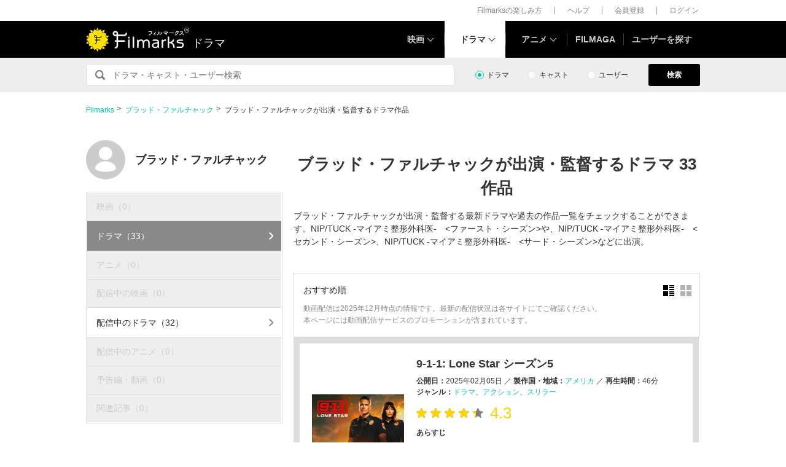

--- FILE ---
content_type: text/html; charset=utf-8
request_url: https://filmarks.com/people/229590/dramas
body_size: 44136
content:
<!DOCTYPE html><html lang="ja"><head><meta charset="utf-8"><title>ブラッド・ファルチャックが出演・監督するドラマ作品 | Filmarksドラマ</title><meta content="株式会社つみき" name="author"><meta content="ブラッド・ファルチャックが出演・監督する最新ドラマや過去の作品一覧をチェックすることができます。NIP/TUCK -マイアミ整形外科医-　&lt;ファースト・シーズン&gt;や、NIP/TUCK -マイアミ整形外科医-　&lt;セカンド・シーズン&gt;、NIP/TUCK -マイアミ整形外科医-　&lt;サード・シーズン&gt;などに出演。Filmarks(フィルマークス)は、125367作品、2億26万件以上の映画レビュー(感想・評価)数を誇る映画・ドラマ・アニメの情報サービスです。" name="description"><meta content="ブラッド・ファルチャック,ドラマ,出演,作品" name="keywords"><meta content="article" property="og:type"><meta content="ブラッド・ファルチャックが出演・監督するドラマ作品 | Filmarksドラマ" property="og:title"><meta content="ブラッド・ファルチャックが出演・監督する最新ドラマや過去の作品一覧をチェックすることができます。NIP/TUCK -マイアミ整形外科医-　&lt;ファースト・シーズン&gt;や、NIP/TUCK -マイアミ整形外科医-　&lt;セカンド・シーズン&gt;、NIP/TUCK -マイアミ整形外科医-　&lt;サード・シーズン&gt;などに出演。" property="og:description"><meta content="https://filmarks.com/people/229590/dramas" property="og:url"><meta content="https://d2ueuvlup6lbue.cloudfront.net/assets/common/og-1762851344577dd7a916d82bf8b894a80833447aab5a2215316d55bb251e4041.png" property="og:image"><meta content="https://d2ueuvlup6lbue.cloudfront.net/assets/common/og-1762851344577dd7a916d82bf8b894a80833447aab5a2215316d55bb251e4041.png" property="og:image:secure_url"><meta content="1200" property="og:image:width"><meta content="630" property="og:image:height"><meta content="112154808916946" property="fb:app_id"><meta content="summary" name="twitter:card"><meta content="@filmarks" name="twitter:site"><meta content="@filmarks" name="twitter:creator"><meta content="filmarks.com" name="twitter:domain"><meta content="width=1040, initial-scale=1" name="viewport"><meta name="csrf-param" content="authenticity_token" />
<meta name="csrf-token" content="9x6_U5-qhkiPOPijExD5fMb_dx4Cic2SpjD2FVo_pcR9GG4qFaSHrKNiLFi04VjBytZEiubndZmfoVc3lyGQLg" /><link rel="stylesheet" href="https://d2ueuvlup6lbue.cloudfront.net/assets/build-pc-ea9fa3f00d5426d3be1b27adea48c8a58eb24c86da8199c1d840b4ad5448c376.css" media="all" /><script src="https://d2ueuvlup6lbue.cloudfront.net/assets/build-pc-e1bc9e672b7fdf4bab817cab82198bd78c5abd422939e8dd57031134f224833c.js"></script><script>(function(w,d,s,l,i){w[l]=w[l]||[];w[l].push({'gtm.start':
new Date().getTime(),event:'gtm.js'});var f=d.getElementsByTagName(s)[0],
j=d.createElement(s),dl=l!='dataLayer'?'&l='+l:'';j.async=true;j.src=
'https://www.googletagmanager.com/gtm.js?id='+i+dl+ '&gtm_auth=WptEGOY5FBHRvRVho2m9XA&gtm_preview=env-1&gtm_cookies_win=x';f.parentNode.insertBefore(j,f);
})(window,document,'script','dataLayer','GTM-PHNR3HR');</script><script>window.pbjs = window.pbjs || {};
window.pbjs.que = window.pbjs.que || [];</script><script async="async" src="https://flux-cdn.com/client/00096/filmaga_00105.min.js"></script><script async src="https://securepubads.g.doubleclick.net/tag/js/gpt.js"></script><script>var googletag = googletag || {};
googletag.cmd = googletag.cmd || [];</script><script>window.fluxtag = {
  readyBids: {
    prebid: false,
    amazon: false,
    google: false
  },
  failSafeTimeout: 3e3,
  isFn: function isFn(object) {
    var _t = 'Function';
    var toString = Object.prototype.toString;
    return toString.call(object) === '[object ' + _t + ']';
  },
  launchAdServer: function() {
    if (!fluxtag.readyBids.prebid || !fluxtag.readyBids.amazon) {
      return;
    }
    fluxtag.requestAdServer();
  },
  requestAdServer: function() {
    if (!fluxtag.readyBids.google) {
      fluxtag.readyBids.google = true;
      googletag.cmd.push(function () {
        if (!!(pbjs.setTargetingForGPTAsync) && fluxtag.isFn(pbjs.setTargetingForGPTAsync)) {
          pbjs.que.push(function () {
            pbjs.setTargetingForGPTAsync();
          });
        }
        googletag.pubads().refresh();
      });
    }
  }
};</script><script>setTimeout(function() {
  fluxtag.requestAdServer();
}, fluxtag.failSafeTimeout);</script><script>! function (a9, a, p, s, t, A, g) {
  if (a[a9]) return;

  function q(c, r) {
    a[a9]._Q.push([c, r])
  }
  a[a9] = {
    init: function () {
      q("i", arguments)
    },
    fetchBids: function () {
      q("f", arguments)
    },
    setDisplayBids: function () {},
    targetingKeys: function () {
      return []
    },
    _Q: []
  };
  A = p.createElement(s);
  A.async = !0;
  A.src = t;
  g = p.getElementsByTagName(s)[0];
  g.parentNode.insertBefore(A, g)
}("apstag", window, document, "script", "//c.amazon-adsystem.com/aax2/apstag.js");
apstag.init({
  pubID: 'ca0d34ce-e829-484a-a91a-c28c506e6d70',
  adServer: 'googletag',
  bidTimeout: 1e3
});
apstag.fetchBids({
  slots: [{
    slotID: "div-gpt-ad-1512029663350-0",
    slotName: "/42019642/filmarks_pc_global_header/filmarks_pc_header_movie_detail",
    sizes: [
      [970, 90],
      [728, 90],
      [970, 250]
    ]
  }, {
    slotID: "div-gpt-ad-1561524060199-0",
    slotName: "/42019642/filmarks_pc_global_footer",
    sizes: [
      [728, 90],
      [970, 90],
      [970, 250]
    ]
  }, {
    slotID: "div-gpt-ad-1561524327030-0",
    slotName: "/42019642/filmarks_pc_footer_overlay",
    sizes: [
      [728, 90],
      [970, 90]
    ]
  }, {
    slotID: "div-gpt-ad-1561523520225-0",
    slotName: "/42019642/filmarks_pc_300x250_01",
    sizes: [
      [300, 250],
      [336, 280]
    ]
  }, {
    slotID: "div-gpt-ad-1494812470925-0",
    slotName: "/42019642/filmarks_pc_300x250_02",
    sizes: [
      [300, 250]
    ]
  }, {
    slotID: "div-gpt-ad-1549958196932-0",
    slotName: "/42019642/filmarks_pc_300x600",
    sizes: [
      [300, 600]
    ]
  }]
}, function (bids) {
  googletag.cmd.push(function () {
    apstag.setDisplayBids();
    // TAM(UAM)を呼び出す
    fluxtag.readyBids.amazon = true;
    fluxtag.launchAdServer();
  });
});</script><script>googletag.cmd.push(function() {
  googletag.defineSlot('/42019642/filmarks_pc_global_header/filmarks_pc_header_except_movie_detail', [[970, 90], [728, 90]], 'div-gpt-ad-1512029443322-0').addService(googletag.pubads());
  googletag.defineSlot('/42019642/filmarks_pc_global_footer', [[728, 90], [970, 90], [970, 250]], 'div-gpt-ad-1561524060199-0').addService(googletag.pubads());
  googletag.defineSlot('/42019642/filmarks_pc_footer_overlay', [[728, 90], [970, 90]], 'div-gpt-ad-1561524327030-0').addService(googletag.pubads());
  
  
  googletag.defineSlot('/42019642/filmarks_pc_sidebanner_left_000x000', [200, 600], 'div-gpt-ad-1563799528306-0').addService(googletag.pubads());
  googletag.defineSlot('/42019642/filmarks_pc_sidebanner_right_000x000', [200, 600], 'div-gpt-ad-1563799669993-0').addService(googletag.pubads());
  
  googletag.pubads()
    .setTargeting('Environment', 'production')
    .setTargeting('ad_type', 'not_touchy')
    .enableSingleRequest();
  googletag.pubads().collapseEmptyDivs();
  googletag.pubads().disableInitialLoad();
  googletag.enableServices();

  // Prebidが呼び出せる状態の場合
  if (!!(window.pbFlux) && !!(window.pbFlux.prebidBidder) && fluxtag.isFn(window.pbFlux.prebidBidder)) {
    pbjs.que.push(function () {
      window.pbFlux.prebidBidder();
    });
  } else {
    // Prebidが呼び出せない場合、すぐにGAMを呼び出す
    fluxtag.readyBids.prebid = true;
    fluxtag.launchAdServer();
  }
});</script><!--Facebook Pixel Code--><script>!function(f,b,e,v,n,t,s){if(f.fbq)return;n=f.fbq=function(){n.callMethod?
n.callMethod.apply(n,arguments):n.queue.push(arguments)};if(!f._fbq)f._fbq=n;
n.push=n;n.loaded=!0;n.version='2.0';n.queue=[];t=b.createElement(e);t.async=!0;
t.src=v;s=b.getElementsByTagName(e)[0];s.parentNode.insertBefore(t,s)}(window,
document,'script','https://connect.facebook.net/en_US/fbevents.js');
fbq('init', '1189150794563821'); // Insert your pixel ID here.
fbq('track', 'PageView');</script><noscript><img height="1" src="https://www.facebook.com/tr?id=1189150794563821&amp;ev=PageView&amp;noscript=1" style="display:none" width="1"></noscript><!--End Facebook Pixel Code--><script>window.gnshbrequest = window.gnshbrequest || {cmd:[]};
window.gnshbrequest.cmd.push(function(){
  window.gnshbrequest.registerPassback("1511380");
  window.gnshbrequest.registerPassback("1521949");
  window.gnshbrequest.forceInternalRequest();
});</script><script async src="https://cpt.geniee.jp/hb/v1/213737/468/wrapper.min.js"></script><link rel="icon" type="image/x-icon" href="https://d2ueuvlup6lbue.cloudfront.net/favicon.ico" /></head><body><noscript><iframe height="0" src="https://www.googletagmanager.com/ns.html?id=GTM-PHNR3HR&amp;gtm_auth=WptEGOY5FBHRvRVho2m9XA&amp;gtm_preview=env-1&amp;gtm_cookies_win=x" style="display:none;visibility:hidden" width="0"></iframe></noscript><script src="https://cpt.geniee.jp/hb/v1/213737/468/instbody.min.js"></script><header><div class="l-header-group"><div class="l-header-group__inner"><ul class="l-header-group-nav"><li class="l-header-group-nav__item"><a target="_blank" rel="noopener nofollow" href="https://filmarks.zendesk.com/hc/ja/categories/115000080587-Filmarks%E3%81%AE%E6%A5%BD%E3%81%97%E3%81%BF%E6%96%B9">Filmarksの楽しみ方</a></li><li class="l-header-group-nav__item"><a target="_blank" rel="noopener nofollow" href="https://filmarks.zendesk.com/hc/ja/">ヘルプ</a></li><li class="l-header-group-nav__item"><a rel="nofollow" href="/register">会員登録</a></li><li class="l-header-group-nav__item"><a rel="nofollow" href="/login">ログイン</a></li></ul></div></div><div class="l-header"><div class="l-header__inner"><div class="l-header__brand"><a class="l-header__brand-logo" href="/dramas"><img alt="Filmarks" src="https://d2ueuvlup6lbue.cloudfront.net/assets/pc/project/logo_brand-c14549a90b4abe0a29f4be8b0c5f29f6700c595656d0e3d03dfc7a993d91a4ee.svg" width="169" height="40" /><span class="l-header__brand-sub">ドラマ</span></a></div><nav class="l-header__nav js-header"><ul><li :class="MenuItemMovieClass" @mouseenter.self="showMenuMovie" @mouseout.stop.prevent="onMouseoutMenuMovie" class="l-header__nav-item l-header__nav-item--movie l-header__nav-item--arrow-down"><a class="l-header__nav-link js-header-nav-movie" href="/">映画</a><header-modal-menu-base :is-show-header-menu="isShowMenuMovie" v-cloak><p class="p-header-modal-menu__title"><a class="p-header-modal-menu__list-link" href="/list">映画を探す</a></p><div class="p-header-modal-menu__lists"><ul class="p-header-modal-menu__list"><li class="p-header-modal-menu__list-item"><a class="p-header-modal-menu__list-link" href="/list/now">上映中の映画</a></li><li class="p-header-modal-menu__list-item"><a class="p-header-modal-menu__list-link" href="/list/coming">公開予定の映画</a></li><li class="p-header-modal-menu__list-item"><a class="p-header-modal-menu__list-link" href="/list/upcoming">今週公開の映画</a></li><li class="p-header-modal-menu__list-item"><a class="p-header-modal-menu__list-link" href="/list/trend">今話題のおすすめ映画</a></li><li class="p-header-modal-menu__list-item"><a class="p-header-modal-menu__list-link" href="/list/award">映画賞・映画祭</a></li><li class="p-header-modal-menu__list-item"><a class="p-header-modal-menu__list-link" href="/list/year">製作年代・製作年</a></li><li class="p-header-modal-menu__list-item"><a class="p-header-modal-menu__list-link" href="/list/country">製作国・地域</a></li><li class="p-header-modal-menu__list-item"><a class="p-header-modal-menu__list-link" href="/list/genre">ジャンル</a></li><li class="p-header-modal-menu__list-item"><a class="p-header-modal-menu__list-link" href="/list/distributor">配給会社</a></li><li class="p-header-modal-menu__list-item"><a class="p-header-modal-menu__list-link" href="/list/series">映画シリーズ</a></li><li class="p-header-modal-menu__list-item"><a class="p-header-modal-menu__list-link" rel="nofollow" href="/list/tag">#タグ</a></li><li class="p-header-modal-menu__list-item"><a class="p-header-modal-menu__list-link" href="/theaters">映画館</a></li></ul><ul class="p-header-modal-menu__list"><li class="p-header-modal-menu__list-item"><a class="p-header-modal-menu__list-title" href="/list/vod">動画配信サービス</a></li><li class="p-header-modal-menu__list-item"><ul class="p-header-modal-menu__list p-header-modal-menu__list--vod"><li class="p-header-modal-menu__list-item"><a class="p-header-modal-menu__list-link" href="/list/vod/prime_video"><span class="p-header-modal-menu__list-dot">・</span><span class="p-header-modal-menu__list-text">Prime Video</span></a></li><li class="p-header-modal-menu__list-item"><a class="p-header-modal-menu__list-link" href="/list/vod/unext"><span class="p-header-modal-menu__list-dot">・</span><span class="p-header-modal-menu__list-text">U-NEXT</span></a></li><li class="p-header-modal-menu__list-item"><a class="p-header-modal-menu__list-link" href="/list/vod/dmmtv"><span class="p-header-modal-menu__list-dot">・</span><span class="p-header-modal-menu__list-text">DMM TV</span></a></li><li class="p-header-modal-menu__list-item"><a class="p-header-modal-menu__list-link" href="/list/vod/rakutentv"><span class="p-header-modal-menu__list-dot">・</span><span class="p-header-modal-menu__list-text">Rakuten TV</span></a></li><li class="p-header-modal-menu__list-item"><a class="p-header-modal-menu__list-link" href="/list/vod/disneyplus"><span class="p-header-modal-menu__list-dot">・</span><span class="p-header-modal-menu__list-text">ディズニープラス</span></a></li><li class="p-header-modal-menu__list-item"><a class="p-header-modal-menu__list-link" href="/list/vod/fod"><span class="p-header-modal-menu__list-dot">・</span><span class="p-header-modal-menu__list-text">FOD</span></a></li><li class="p-header-modal-menu__list-item"><a class="p-header-modal-menu__list-link" href="/list/vod/lemino"><span class="p-header-modal-menu__list-dot">・</span><span class="p-header-modal-menu__list-text">Lemino</span></a></li><li class="p-header-modal-menu__list-item"><a class="p-header-modal-menu__list-link" href="/list/vod/telasa"><span class="p-header-modal-menu__list-dot">・</span><span class="p-header-modal-menu__list-text">TELASA</span></a></li><li class="p-header-modal-menu__list-item"><a class="p-header-modal-menu__list-link" href="/list/vod/abema"><span class="p-header-modal-menu__list-dot">・</span><span class="p-header-modal-menu__list-text">ABEMA</span></a></li><li class="p-header-modal-menu__list-item"><a class="p-header-modal-menu__list-link" href="/list/vod/danime"><span class="p-header-modal-menu__list-dot">・</span><span class="p-header-modal-menu__list-text">dアニメストア</span></a></li><li class="p-header-modal-menu__list-item"><a class="p-header-modal-menu__list-link" href="/list/vod/hulu"><span class="p-header-modal-menu__list-dot">・</span><span class="p-header-modal-menu__list-text">Hulu</span></a></li><li class="p-header-modal-menu__list-item"><a class="p-header-modal-menu__list-link" href="/list/vod/netflix"><span class="p-header-modal-menu__list-dot">・</span><span class="p-header-modal-menu__list-text">Netflix</span></a></li><li class="p-header-modal-menu__list-item"><a class="p-header-modal-menu__list-link" href="/list/vod/wod"><span class="p-header-modal-menu__list-dot">・</span><span class="p-header-modal-menu__list-text">WOWOWオンデマンド</span></a></li><li class="p-header-modal-menu__list-item"><a class="p-header-modal-menu__list-link" href="/list/vod/animetimes"><span class="p-header-modal-menu__list-dot">・</span><span class="p-header-modal-menu__list-text">アニメタイムズ</span></a></li><li class="p-header-modal-menu__list-item"><a class="p-header-modal-menu__list-link" href="/list/vod/roadstead"><span class="p-header-modal-menu__list-dot">・</span><span class="p-header-modal-menu__list-text">Roadstead</span></a></li><li class="p-header-modal-menu__list-item"><a class="p-header-modal-menu__list-link" href="/list/vod/jcom_stream"><span class="p-header-modal-menu__list-dot">・</span><span class="p-header-modal-menu__list-text">J:COM STREAM</span></a></li><li class="p-header-modal-menu__list-item"><a class="p-header-modal-menu__list-link" href="/list/vod/tsutaya_discas"><span class="p-header-modal-menu__list-dot">・</span><span class="p-header-modal-menu__list-text">TSUTAYA DISCAS</span></a></li></ul></li></ul></div></header-modal-menu-base></li><div class="c2-divider--menu-item"></div><li :class="MenuItemDramaClass" @mouseenter.self="showMenuDrama" @mouseout.stop.prevent="onMouseoutMenuDrama" class="l-header__nav-item l-header__nav-item--drama l-header__nav-item--arrow-down is-active"><a class="l-header__nav-link js-header-nav-drama" href="/dramas">ドラマ</a><header-modal-menu-base :is-show-header-menu="isShowMenuDrama" v-cloak><p class="p-header-modal-menu__title"><a class="p-header-modal-menu__list-link" href="/list-drama">ドラマを探す</a></p><div class="p-header-modal-menu__lists"><ul class="p-header-modal-menu__list"><li class="p-header-modal-menu__list-item"><a class="p-header-modal-menu__list-link" href="/list-drama/trend">今話題のおすすめドラマ</a></li><li class="p-header-modal-menu__list-item"><a class="p-header-modal-menu__list-link" href="/list-drama/year">製作年代・製作年</a></li><li class="p-header-modal-menu__list-item"><a class="p-header-modal-menu__list-link" href="/list-drama/country">製作国・地域</a></li><li class="p-header-modal-menu__list-item"><a class="p-header-modal-menu__list-link" href="/list-drama/genre">ジャンル</a></li></ul><ul class="p-header-modal-menu__list"><li class="p-header-modal-menu__list-item"><a class="p-header-modal-menu__list-title" href="/list-drama/vod">動画配信サービス</a></li><li class="p-header-modal-menu__list-item"><ul class="p-header-modal-menu__list p-header-modal-menu__list--vod"><li class="p-header-modal-menu__list-item"><a class="p-header-modal-menu__list-link" href="/list-drama/vod/prime_video"><span class="p-header-modal-menu__list-dot">・</span><span class="p-header-modal-menu__list-text">Prime Video</span></a></li><li class="p-header-modal-menu__list-item"><a class="p-header-modal-menu__list-link" href="/list-drama/vod/unext"><span class="p-header-modal-menu__list-dot">・</span><span class="p-header-modal-menu__list-text">U-NEXT</span></a></li><li class="p-header-modal-menu__list-item"><a class="p-header-modal-menu__list-link" href="/list-drama/vod/dmmtv"><span class="p-header-modal-menu__list-dot">・</span><span class="p-header-modal-menu__list-text">DMM TV</span></a></li><li class="p-header-modal-menu__list-item"><a class="p-header-modal-menu__list-link" href="/list-drama/vod/rakutentv"><span class="p-header-modal-menu__list-dot">・</span><span class="p-header-modal-menu__list-text">Rakuten TV</span></a></li><li class="p-header-modal-menu__list-item"><a class="p-header-modal-menu__list-link" href="/list-drama/vod/disneyplus"><span class="p-header-modal-menu__list-dot">・</span><span class="p-header-modal-menu__list-text">ディズニープラス</span></a></li><li class="p-header-modal-menu__list-item"><a class="p-header-modal-menu__list-link" href="/list-drama/vod/fod"><span class="p-header-modal-menu__list-dot">・</span><span class="p-header-modal-menu__list-text">FOD</span></a></li><li class="p-header-modal-menu__list-item"><a class="p-header-modal-menu__list-link" href="/list-drama/vod/telasa"><span class="p-header-modal-menu__list-dot">・</span><span class="p-header-modal-menu__list-text">TELASA</span></a></li><li class="p-header-modal-menu__list-item"><a class="p-header-modal-menu__list-link" href="/list-drama/vod/lemino"><span class="p-header-modal-menu__list-dot">・</span><span class="p-header-modal-menu__list-text">Lemino</span></a></li><li class="p-header-modal-menu__list-item"><a class="p-header-modal-menu__list-link" href="/list-drama/vod/abema"><span class="p-header-modal-menu__list-dot">・</span><span class="p-header-modal-menu__list-text">ABEMA</span></a></li><li class="p-header-modal-menu__list-item"><a class="p-header-modal-menu__list-link" href="/list-drama/vod/hulu"><span class="p-header-modal-menu__list-dot">・</span><span class="p-header-modal-menu__list-text">Hulu</span></a></li><li class="p-header-modal-menu__list-item"><a class="p-header-modal-menu__list-link" href="/list-drama/vod/netflix"><span class="p-header-modal-menu__list-dot">・</span><span class="p-header-modal-menu__list-text">Netflix</span></a></li><li class="p-header-modal-menu__list-item"><a class="p-header-modal-menu__list-link" href="/list-drama/vod/wod"><span class="p-header-modal-menu__list-dot">・</span><span class="p-header-modal-menu__list-text">WOWOWオンデマンド</span></a></li><li class="p-header-modal-menu__list-item"><a class="p-header-modal-menu__list-link" href="/list-drama/vod/animetimes"><span class="p-header-modal-menu__list-dot">・</span><span class="p-header-modal-menu__list-text">アニメタイムズ</span></a></li><li class="p-header-modal-menu__list-item"><a class="p-header-modal-menu__list-link" href="/list-drama/vod/roadstead"><span class="p-header-modal-menu__list-dot">・</span><span class="p-header-modal-menu__list-text">Roadstead</span></a></li><li class="p-header-modal-menu__list-item"><a class="p-header-modal-menu__list-link" href="/list-drama/vod/jcom_stream"><span class="p-header-modal-menu__list-dot">・</span><span class="p-header-modal-menu__list-text">J:COM STREAM</span></a></li><li class="p-header-modal-menu__list-item"><a class="p-header-modal-menu__list-link" href="/list-drama/vod/tsutaya_discas"><span class="p-header-modal-menu__list-dot">・</span><span class="p-header-modal-menu__list-text">TSUTAYA DISCAS</span></a></li><li class="p-header-modal-menu__list-item"><a class="p-header-modal-menu__list-link" href="/list-drama/vod/tver"><span class="p-header-modal-menu__list-dot">・</span><span class="p-header-modal-menu__list-text">TVer</span></a></li></ul></li></ul></div></header-modal-menu-base></li><div class="c2-divider--menu-item"></div><li :class="MenuItemAnimeClass" @mouseenter.self="showMenuAnime" @mouseout.stop.prevent="onMouseoutMenuAnime" class="l-header__nav-item l-header__nav-item--anime l-header__nav-item--arrow-down"><a class="l-header__nav-link js-header-nav-anime" href="/animes">アニメ</a><header-modal-menu-base :is-show-header-menu="isShowMenuAnime" v-cloak><p class="p-header-modal-menu__title"><a class="p-header-modal-menu__list-link" href="/list-anime">アニメを探す</a></p><div class="p-header-modal-menu__lists"><ul class="p-header-modal-menu__list"><li class="p-header-modal-menu__list-item"><a class="p-header-modal-menu__list-link" href="/list-anime/trend">今話題のおすすめアニメ</a></li><li class="p-header-modal-menu__list-item"><a class="p-header-modal-menu__list-link" href="/list-anime/year">製作年代・製作年</a></li><li class="p-header-modal-menu__list-item"><a class="p-header-modal-menu__list-link" href="/list-anime/release_year">放送・配信時期</a></li><li class="p-header-modal-menu__list-item"><a class="p-header-modal-menu__list-link" href="/list-anime/company">制作会社</a></li></ul><ul class="p-header-modal-menu__list"><li class="p-header-modal-menu__list-item"><a class="p-header-modal-menu__list-title" href="/list-anime/vod">動画配信サービス</a></li><li class="p-header-modal-menu__list-item"><ul class="p-header-modal-menu__list p-header-modal-menu__list--vod"><li class="p-header-modal-menu__list-item"><a class="p-header-modal-menu__list-link" href="/list-anime/vod/prime_video"><span class="p-header-modal-menu__list-dot">・</span><span class="p-header-modal-menu__list-text">Prime Video</span></a></li><li class="p-header-modal-menu__list-item"><a class="p-header-modal-menu__list-link" href="/list-anime/vod/unext"><span class="p-header-modal-menu__list-dot">・</span><span class="p-header-modal-menu__list-text">U-NEXT</span></a></li><li class="p-header-modal-menu__list-item"><a class="p-header-modal-menu__list-link" href="/list-anime/vod/dmmtv"><span class="p-header-modal-menu__list-dot">・</span><span class="p-header-modal-menu__list-text">DMM TV</span></a></li><li class="p-header-modal-menu__list-item"><a class="p-header-modal-menu__list-link" href="/list-anime/vod/rakutentv"><span class="p-header-modal-menu__list-dot">・</span><span class="p-header-modal-menu__list-text">Rakuten TV</span></a></li><li class="p-header-modal-menu__list-item"><a class="p-header-modal-menu__list-link" href="/list-anime/vod/disneyplus"><span class="p-header-modal-menu__list-dot">・</span><span class="p-header-modal-menu__list-text">ディズニープラス</span></a></li><li class="p-header-modal-menu__list-item"><a class="p-header-modal-menu__list-link" href="/list-anime/vod/fod"><span class="p-header-modal-menu__list-dot">・</span><span class="p-header-modal-menu__list-text">FOD</span></a></li><li class="p-header-modal-menu__list-item"><a class="p-header-modal-menu__list-link" href="/list-anime/vod/telasa"><span class="p-header-modal-menu__list-dot">・</span><span class="p-header-modal-menu__list-text">TELASA</span></a></li><li class="p-header-modal-menu__list-item"><a class="p-header-modal-menu__list-link" href="/list-anime/vod/lemino"><span class="p-header-modal-menu__list-dot">・</span><span class="p-header-modal-menu__list-text">Lemino</span></a></li><li class="p-header-modal-menu__list-item"><a class="p-header-modal-menu__list-link" href="/list-anime/vod/abema"><span class="p-header-modal-menu__list-dot">・</span><span class="p-header-modal-menu__list-text">ABEMA</span></a></li><li class="p-header-modal-menu__list-item"><a class="p-header-modal-menu__list-link" href="/list-anime/vod/danime"><span class="p-header-modal-menu__list-dot">・</span><span class="p-header-modal-menu__list-text">dアニメストア</span></a></li><li class="p-header-modal-menu__list-item"><a class="p-header-modal-menu__list-link" href="/list-anime/vod/hulu"><span class="p-header-modal-menu__list-dot">・</span><span class="p-header-modal-menu__list-text">Hulu</span></a></li><li class="p-header-modal-menu__list-item"><a class="p-header-modal-menu__list-link" href="/list-anime/vod/netflix"><span class="p-header-modal-menu__list-dot">・</span><span class="p-header-modal-menu__list-text">Netflix</span></a></li><li class="p-header-modal-menu__list-item"><a class="p-header-modal-menu__list-link" href="/list-anime/vod/wod"><span class="p-header-modal-menu__list-dot">・</span><span class="p-header-modal-menu__list-text">WOWOWオンデマンド</span></a></li><li class="p-header-modal-menu__list-item"><a class="p-header-modal-menu__list-link" href="/list-anime/vod/animetimes"><span class="p-header-modal-menu__list-dot">・</span><span class="p-header-modal-menu__list-text">アニメタイムズ</span></a></li><li class="p-header-modal-menu__list-item"><a class="p-header-modal-menu__list-link" href="/list-anime/vod/roadstead"><span class="p-header-modal-menu__list-dot">・</span><span class="p-header-modal-menu__list-text">Roadstead</span></a></li><li class="p-header-modal-menu__list-item"><a class="p-header-modal-menu__list-link" href="/list-anime/vod/jcom_stream"><span class="p-header-modal-menu__list-dot">・</span><span class="p-header-modal-menu__list-text">J:COM STREAM</span></a></li><li class="p-header-modal-menu__list-item"><a class="p-header-modal-menu__list-link" href="/list-anime/vod/tsutaya_discas"><span class="p-header-modal-menu__list-dot">・</span><span class="p-header-modal-menu__list-text">TSUTAYA DISCAS</span></a></li><li class="p-header-modal-menu__list-item"><a class="p-header-modal-menu__list-link" href="/list-anime/vod/tver"><span class="p-header-modal-menu__list-dot">・</span><span class="p-header-modal-menu__list-text">TVer</span></a></li></ul></li></ul></div></header-modal-menu-base></li><div class="c2-divider--menu-item"></div><li class="l-header__nav-item"><a href="https://filmaga.filmarks.com">FILMAGA</a></li><div class="c2-divider--menu-item"></div><li class="l-header__nav-item"><a href="/search/users/popular">ユーザーを探す</a></li></ul></nav></div></div></header><div class="l-header_dfp_ad"><!--/42019642/filmarks_pc_global_header/filmarks_pc_header_except_movie_detail--><div id="div-gpt-ad-1512029443322-0" style="min-height:90px;"><script>
//<![CDATA[
googletag.cmd.push(function() { googletag.display('div-gpt-ad-1512029443322-0'); });
//]]>
</script></div></div><div class="l-search"><form action="/search/dramas" class="l-search__form" id="js-search-form"><fieldset :class="{ &#39;is-active&#39; : onFocus }" class="l-search-field" ref="jsSearchFormChildRef"><legend>Filmarks内から</legend><input class="l-search-field__submit" type="submit" value="検索"><input :placeholder="getPlaceHolder()" @blur="onBlurInput" @focus="onFocusInput" autocomplete="off" class="l-search-field__query" id="q" name="q" type="search" v-model="searchWord"></fieldset><div class="l-search__types"><div class="p-search-type"><div class="c-input-radio__label c-input-radio"><input :checked="isMoviesSearch" @change="onClickTypeMedia" class="c-input-radio__check c-input-radio__check--search" id="search-type-content" type="radio" value="movie"><label for="search-type-content">ドラマ</label></div></div><div class="p-search-type"><div class="c-input-radio__label c-input-radio"><input :checked="isPeopleSearch" @change="onClickTypePeople" class="c-input-radio__check c-input-radio__check--search" id="search-type-people" type="radio" value="people"><label for="search-type-people">キャスト</label></div></div><div class="p-search-type"><div class="c-input-radio__label c-input-radio"><input :checked="isUsersSearch" @change="onClickTypeUser" class="c-input-radio__check c-input-radio__check--search" id="search-type-user" type="radio" value="user"><label for="search-type-user">ユーザー</label></div></div></div><div class="l-search__button"><button class="c-button-1" type="submit">検索</button></div></form></div><div class="l-main"><div id="js-jack_dfp_ad"><jack-dfp-ad-item :is-intersecting="isIntersecting" id-num="1563799528306-0" position="left"></jack-dfp-ad-item><jack-dfp-ad-item :is-intersecting="isIntersecting" id-num="1563799669993-0" position="right"></jack-dfp-ad-item></div><script type="application/ld+json">{"@context":"http://schema.org","@type":"BreadcrumbList","itemListElement":[{"@type":"ListItem","position":1,"item":{"@id":"https://filmarks.com","name":"Filmarks"}},{"@type":"ListItem","position":2,"item":{"@id":"https://filmarks.com/people/229590","name":"ブラッド・ファルチャック"}},{"@type":"ListItem","position":3,"item":{"@id":"https://filmarks.com/people/229590/dramas","name":"ブラッド・ファルチャックが出演・監督するドラマ作品"}}]}</script><div class="p-person-contents"><div class="p-person-contents__header"><ul class="c-breadcrumbs"><li><a href="/">Filmarks</a></li><li><a href="/people/229590">ブラッド・ファルチャック</a></li><li>ブラッド・ファルチャックが出演・監督するドラマ作品</li></ul></div><div class="p-person-contents__inner p-person-contents__grid"><div class="p-person-contents__sidebar"><a class="p-person-contents__profile p-person-contents__grid" href="/people/229590"><div class="c2-avatar"><div class="c2-avatar__image-icon c2-avatar__image-icon--large"><img alt="ブラッド・ファルチャック" src="https://d2ueuvlup6lbue.cloudfront.net/assets/common/component/v2/avatar-95ad7c60971e057fc61b6c497386ef18fa1bb3d1cbae8d0b484d91dc794d103a.svg" /></div></div><h2 class="p-person-contents__name">ブラッド・ファルチャック</h2></a><div class="p2-side-navigation-left"><a class="c2-side-navigation-menu-item is-disabled" rel="nofollow" href="/people/229590/movies"><div class="c2-side-navigation-menu-item--title">映画（0）</div></a><a class="c2-side-navigation-menu-item selected" href="/people/229590/dramas"><div class="c2-side-navigation-menu-item--title">ドラマ（33）</div><div class="c2-side-navigation-menu-item--arrow"><img src="https://d2ueuvlup6lbue.cloudfront.net/assets/common/icon_chevron_right-9a1afe252dae994b85374aaaa23111950ac0e5afb3352c4bd53465213681a988.svg" /></div></a><a class="c2-side-navigation-menu-item is-disabled" rel="nofollow" href="/people/229590/animes"><div class="c2-side-navigation-menu-item--title">アニメ（0）</div></a><a class="c2-side-navigation-menu-item is-disabled" rel="nofollow" href="/people/229590/movies?vod=all"><div class="c2-side-navigation-menu-item--title">配信中の映画（0）</div></a><a class="c2-side-navigation-menu-item" href="/people/229590/dramas?vod=all"><div class="c2-side-navigation-menu-item--title">配信中のドラマ（32）</div><div class="c2-side-navigation-menu-item--arrow"><img src="https://d2ueuvlup6lbue.cloudfront.net/assets/common/icon_chevron_right_off-0fcaa58412792bacc7f4919833adde4317b439b3002da69717cad8bf5ffe67c4.svg" /></div></a><a class="c2-side-navigation-menu-item is-disabled" rel="nofollow" href="/people/229590/animes?vod=all"><div class="c2-side-navigation-menu-item--title">配信中のアニメ（0）</div></a><a class="c2-side-navigation-menu-item is-disabled" href="/people/229590/trailers"><div class="c2-side-navigation-menu-item--title">予告編・動画（0）</div></a><a class="c2-side-navigation-menu-item is-disabled" href="/people/229590/articles"><div class="c2-side-navigation-menu-item--title">関連記事（0）</div></a></div></div><div class="p-person-contents__mainarea"><h1 class="c-page-title__title">ブラッド・ファルチャックが出演・監督するドラマ 33作品</h1><div class="c-page-title__description">ブラッド・ファルチャックが出演・監督する最新ドラマや過去の作品一覧をチェックすることができます。NIP/TUCK -マイアミ整形外科医-　&lt;ファースト・シーズン&gt;や、NIP/TUCK -マイアミ整形外科医-　&lt;セカンド・シーズン&gt;、NIP/TUCK -マイアミ整形外科医-　&lt;サード・シーズン&gt;などに出演。</div><div class="p-person-contents__list"><div class="p-contents-grid"><div class="p-content-cassette-tab-wrapper"><div class="p-content-cassette-tab"><div class="p-content-cassette-tab__menu"><ul class="p-content-cassette-tab__list"><li class="p-content-cassette-tab__item"><h2>おすすめ順</h2></li></ul></div><div class="p-content-cassette-tab__view"><ul class="c-content-index-view-changer"><li class="c-content-index-view-changer__button is-active"><img alt="List view" src="https://d2ueuvlup6lbue.cloudfront.net/assets/pc/project/btn_list-a255ca3860eb512391e909754d420f74bee76a84f07a309e099eb1ac69268885.svg" width="18" height="18" /></li><li class="c-content-index-view-changer__button"><a href="/people/229590/dramas?view=poster"><img alt="Grid view" src="https://d2ueuvlup6lbue.cloudfront.net/assets/pc/project/btn_grid-0dda990da431913806ec90ca5af19e090f5fb2d13146771ddaa8c5e0d1f0cb6d.svg" width="18" height="18" /></a></li></ul></div></div><div class="c-guideline-date-promotion">動画配信は2025年12月時点の情報です。最新の配信状況は各サイトにてご確認ください。<br>本ページには動画配信サービスのプロモーションが含まれています。</div></div><div class="js-cassette" data-clip="{&quot;active&quot;:&quot;false&quot;,&quot;drama_series_id&quot;:9068,&quot;drama_season_id&quot;:21776,&quot;id&quot;:null,&quot;count&quot;:107}" data-mark="{&quot;active&quot;:&quot;false&quot;,&quot;drama_series_id&quot;:9068,&quot;drama_season_id&quot;:21776,&quot;id&quot;:null,&quot;count&quot;:217,&quot;social&quot;:null}"><div @click="onClickDetailLink($event, &#39;/dramas/9068/21776&#39;)" class="p-content-cassette"><div class="p-content-cassette__info"><div class="p-content-cassette__info-left"><div class="p-content-cassette__jacket" v-pre><div class="c2-poster-m"><div class="c2-poster-m__season"><div class="c2-tag-season"><div class="c2-tag-season__text">シーズン5</div></div></div><img alt="9-1-1: Lone Star シーズン5" loading="auto" src="https://d2ueuvlup6lbue.cloudfront.net/variants/production/store/fitpad/300/420/fgo5wxfrhcdnay7yw6qs1z1bz3am/_.jpg" width="150" height="210" /></div></div><div class="p-content-cassette__actions"><div :class="{ &#39;is-active&#39;: mark.isActive }" class="p-content-cassette__action p-content-cassette__action--marks"><a rel="nofollow" href="/login"><span class="p-content-cassette__action-body" v-cloak>{{ viewingMarkCount }}</span></a><modal-overlay :show="mark.show" @close-editor="closeEditor"></modal-overlay><mark-editor :is-active="mark.isActive" :is-api-processing="mark.isApiProcessing" :mark="mark" :show="mark.show" :social="mark.social" @change-share-twitter="changeShareTwitter" @change-spoiler="changeSpoiler" @close-editor="closeEditor" @delete-mark="editorDeleteMark" @save-mark="editorSaveMark"></mark-editor></div><div :class="{ &#39;is-active&#39;: clip.isActive }" class="p-content-cassette__action p-content-cassette__action--clips"><a rel="nofollow" href="/login?clip=21776"><span class="p-content-cassette__action-body" v-cloak>{{ viewingClipCount }}</span></a></div></div></div><div class="p-content-cassette__info-main" v-pre><div class="p-content-cassette__title-wrapper"><h3 class="p-content-cassette__title">9-1-1: Lone Star シーズン5</h3></div><div class="p-content-cassette__other-info"><h4 class="p-content-cassette__other-info-title">公開日：</h4><span>2025年02月05日</span> ／ <h4 class="p-content-cassette__other-info-title">製作国・地域：</h4><ul><li><a href="/list-drama/country/5">アメリカ</a></li></ul> ／ <h4 class="p-content-cassette__other-info-title">再生時間：</h4><span>46分</span></div><div class="p-content-cassette__genre"><h4 class="p-content-cassette__genre-title">ジャンル：</h4><ul><li><a href="/list-drama/genre/9">ドラマ</a></li><li><a href="/list-drama/genre/1">アクション</a></li><li><a href="/list-drama/genre/28">スリラー</a></li></ul></div><div class="p-content-cassette__rate"><div class="c-rating c-rating--43"><div class="c-rating__star"></div><div class="c-rating__score">4.3</div></div></div><h4 class="p-content-cassette__synopsis-term">あらすじ</h4><div class="p-content-cassette__synopsis-desc"><p class="p-content-cassette__synopsis-desc-text">緊急救命の最前線を描く、大ヒットレスキュー・アクション『9-1-1 LA 救命最前線』のスピンオフシリーズが、ついに最終シーズンを迎える。9.11のマンハッタンの消防署で唯一の生存者オーウ…</p><a class="p-content-cassette__readmore" href="/dramas/9068/21776">&gt;&gt;続きを読む</a></div><div class="p-content-cassette__people"><div class="p-content-cassette__people-wrap"><h4 class="p-content-cassette__people-list-term">製作総指揮</h4><ul><li class="p-content-cassette__people-list-desc"><a class="c-label" href="/people/229590">ブラッド・ファルチャック</a></li><li class="p-content-cassette__people-list-desc"><a class="c-label" href="/people/6936">アンジェラ・バセット</a></li></ul></div><div class="p-content-cassette__people-wrap"><h4 class="p-content-cassette__people-list-term">出演者</h4><ul><li class="p-content-cassette__people-list-desc"><a class="c-label" href="/people/128452">ロブ・ロウ</a></li><li class="p-content-cassette__people-list-desc"><a class="c-label" href="/people/212420">ロナン・ルビンスタイン</a></li></ul></div></div><div class="p-content-cassette__people-readmore"><a class="p-content-cassette__readmore" href="/dramas/9068/21776">&gt;&gt;詳しい情報を見る</a></div></div><div class="p-content-cassette__vod-info-readmore"><a href="/dramas/9068/21776/vod">&gt;&gt;動画配信サービスがあるか確認する</a></div></div><div class="p-content-cassette__reviews" v-pre><h4 class="p-content-cassette__reviews-title">おすすめの感想・評価</h4><div class="p-content-cassette__reviews-container"><div class="p-content-cassette__review"><div class="c-media"><div class="c-media__avatar"><a href="/users/piyopiyohsk/marks/dramas"><div class="c2-avatar"><div class="c2-avatar__image-icon c2-avatar__image-icon--medium"><img alt="ひよこ" loading="auto" src="https://d2ueuvlup6lbue.cloudfront.net/variants/production/store/fill/100/100/knb7u0skv9lqazsmn7u2vzjyo632/_.png" /></div></div></a></div><div class="c-media__content"><h5 class="c-media__text"><a href="/dramas/9068/21776/reviews/20355762">ひよこの感想・評価</a></h5><div class="c-rating c-rating--40"><div class="c-rating__star"></div><div class="c-rating__score">4.0</div></div></div></div><div class="p-content-cassette__review-body"><p class="p-content-cassette__review-text">堂々完結！！🌸o｡.💐.｡o🌼o｡.💐.｡o🌸✻*  アメリカの長いドラマって、「ああ、役者さんが降板したんだなw」っ…</p><a class="p-content-cassette__readmore" href="/dramas/9068/21776/reviews/20355762">&gt;&gt;続きを読む</a></div></div><div class="p-content-cassette__review"><div class="c-media"><div class="c-media__avatar"><a href="/users/nakobin15/marks/dramas"><div class="c2-avatar"><div class="c2-avatar__image-icon c2-avatar__image-icon--medium"><img alt="那奈星" loading="auto" src="https://d2ueuvlup6lbue.cloudfront.net/variants/production/store/fill/100/100/ffit790ioq62qlz1umtr9zt8v5n6/_.png" /></div></div></a></div><div class="c-media__content"><h5 class="c-media__text"><a href="/dramas/9068/21776/reviews/17974275">那奈星の感想・評価</a></h5><div class="c-rating c-rating--42"><div class="c-rating__star"></div><div class="c-rating__score">4.2</div></div></div></div><div class="p-content-cassette__review-body"><p class="p-content-cassette__review-text">一気に観てしまった。 GW ありがとー😆  なんで打ち切りになってしまったの〰️と、大声で叫びたいくらい好きなドラマな…</p><a class="p-content-cassette__readmore" href="/dramas/9068/21776/reviews/17974275">&gt;&gt;続きを読む</a></div></div></div></div></div></div><div class="js-cassette" data-clip="{&quot;active&quot;:&quot;false&quot;,&quot;drama_series_id&quot;:1146,&quot;drama_season_id&quot;:20696,&quot;id&quot;:null,&quot;count&quot;:273}" data-mark="{&quot;active&quot;:&quot;false&quot;,&quot;drama_series_id&quot;:1146,&quot;drama_season_id&quot;:20696,&quot;id&quot;:null,&quot;count&quot;:584,&quot;social&quot;:null}"><div @click="onClickDetailLink($event, &#39;/dramas/1146/20696&#39;)" class="p-content-cassette"><div class="p-content-cassette__info"><div class="p-content-cassette__info-left"><div class="p-content-cassette__jacket" v-pre><div class="c2-poster-m"><div class="c2-poster-m__season"><div class="c2-tag-season"><div class="c2-tag-season__text">シーズン7</div></div></div><img alt="9-1-1：LA救命最前線 シーズン7" loading="lazy" src="https://d2ueuvlup6lbue.cloudfront.net/variants/production/store/fitpad/300/420/l602b0m24pr5mkif2wl27hipfat3/_.jpg" width="150" height="210" /></div></div><div class="p-content-cassette__actions"><div :class="{ &#39;is-active&#39;: mark.isActive }" class="p-content-cassette__action p-content-cassette__action--marks"><a rel="nofollow" href="/login"><span class="p-content-cassette__action-body" v-cloak>{{ viewingMarkCount }}</span></a><modal-overlay :show="mark.show" @close-editor="closeEditor"></modal-overlay><mark-editor :is-active="mark.isActive" :is-api-processing="mark.isApiProcessing" :mark="mark" :show="mark.show" :social="mark.social" @change-share-twitter="changeShareTwitter" @change-spoiler="changeSpoiler" @close-editor="closeEditor" @delete-mark="editorDeleteMark" @save-mark="editorSaveMark"></mark-editor></div><div :class="{ &#39;is-active&#39;: clip.isActive }" class="p-content-cassette__action p-content-cassette__action--clips"><a rel="nofollow" href="/login?clip=20696"><span class="p-content-cassette__action-body" v-cloak>{{ viewingClipCount }}</span></a></div></div></div><div class="p-content-cassette__info-main" v-pre><div class="p-content-cassette__title-wrapper"><h3 class="p-content-cassette__title">9-1-1：LA救命最前線 シーズン7</h3></div><div class="p-content-cassette__other-info"><h4 class="p-content-cassette__other-info-title">公開日：</h4><span>2024年06月05日</span> ／ <h4 class="p-content-cassette__other-info-title">製作国・地域：</h4><ul><li><a href="/list-drama/country/5">アメリカ</a></li></ul> ／ <h4 class="p-content-cassette__other-info-title">再生時間：</h4><span>44分</span></div><div class="p-content-cassette__genre"><h4 class="p-content-cassette__genre-title">ジャンル：</h4><ul><li><a href="/list-drama/genre/9">ドラマ</a></li><li><a href="/list-drama/genre/1">アクション</a></li><li><a href="/list-drama/genre/28">スリラー</a></li></ul></div><div class="p-content-cassette__rate"><div class="c-rating c-rating--43"><div class="c-rating__star"></div><div class="c-rating__score">4.3</div></div></div><div class="p-content-cassette__people"><div class="p-content-cassette__people-wrap"><h4 class="p-content-cassette__people-list-term">監督</h4><ul><li class="p-content-cassette__people-list-desc"><a class="c-label" href="/people/214629">ブラッドリー・ビューカー</a></li><li class="p-content-cassette__people-list-desc"><a class="c-label" href="/people/317104">ジョン・J・グレイ</a></li></ul></div><div class="p-content-cassette__people-wrap"><h4 class="p-content-cassette__people-list-term">出演者</h4><ul><li class="p-content-cassette__people-list-desc"><a class="c-label" href="/people/6936">アンジェラ・バセット</a></li><li class="p-content-cassette__people-list-desc"><a class="c-label" href="/people/15279">ピーター・クラウス</a></li></ul></div></div><div class="p-content-cassette__people-readmore"><a class="p-content-cassette__readmore" href="/dramas/1146/20696">&gt;&gt;詳しい情報を見る</a></div></div><div class="p-content-cassette__vod-container"><div class="p-content-cassette-vod"><a target="_blank" rel="noopener nofollow" data-gtm-section-name="list" data-gtm-click="vod" data-gtm-info="Prime Video" data-gtm-path="/people/229590/dramas" href="https://www.amazon.co.jp/dp/B0CW62MDLD?tag=filmarks_web-22"><div class="p-content-cassette-vod__upper"><div class="p-content-cassette-vod__thumbnail"><img alt="Prime Video" filename="_" loading="lazy" src="https://d2ueuvlup6lbue.cloudfront.net/variants/production/store/fit_lossless/100/100/rzy692qhnduvj07jw826xyqjrb89/_.png" width="50" height="50" /></div><div class="p-content-cassette-vod__text"><h3 class="p-content-cassette-vod__title">Prime Video</h3><p class="p-content-cassette-vod__desc">初回30日間無料</p></div><div class="c-vod-service-types c-vod-service-types__vertical"><div class="c-vod-service-types__label label-tvod">レンタル</div><div class="c-vod-service-types__label label-est">購入</div></div></div><div class="p-content-cassette-vod__link">30日間無料で今すぐ観る</div></a></div><div class="p-content-cassette-vod"><a target="_blank" rel="noopener nofollow" data-gtm-section-name="list" data-gtm-click="vod" data-gtm-info="DMM TV" data-gtm-path="/people/229590/dramas" href="https://rcv.ixd.dmm.com/api/surl?urid=S1uxwan1&amp;lurl=https%3A%2F%2Fwww.dmm.com%2Fpr%2Fpremium%2F-%2Fdmmtv%2Fseason%2Fi4b1q4vizv45wf4fajgyc06h3%2F"><div class="p-content-cassette-vod__upper"><div class="p-content-cassette-vod__thumbnail"><img alt="DMM TV" filename="_" loading="lazy" src="https://d2ueuvlup6lbue.cloudfront.net/variants/production/store/fit_lossless/100/100/lkqwhwdtznhbgsj1bouxmdi7uqg7/_.png" width="50" height="50" /></div><div class="p-content-cassette-vod__text"><h3 class="p-content-cassette-vod__title">DMM TV</h3><p class="p-content-cassette-vod__desc">初回14日間無料</p></div><div class="c-vod-service-types c-vod-service-types__vertical"><div class="c-vod-service-types__label label-tvod">レンタル</div></div></div><div class="p-content-cassette-vod__link">初回14日間無料で今すぐ観る</div></a></div></div><div class="p-content-cassette__vod-info-readmore"><a href="/dramas/1146/20696/vod">&gt;&gt;配信中の動画配信サービスをもっと見る</a></div></div><div class="p-content-cassette__reviews" v-pre><h4 class="p-content-cassette__reviews-title">おすすめの感想・評価</h4><div class="p-content-cassette__reviews-container"><div class="p-content-cassette__review"><div class="c-media"><div class="c-media__avatar"><a href="/users/piyopiyohsk/marks/dramas"><div class="c2-avatar"><div class="c2-avatar__image-icon c2-avatar__image-icon--medium"><img alt="ひよこ" loading="lazy" src="https://d2ueuvlup6lbue.cloudfront.net/variants/production/store/fill/100/100/knb7u0skv9lqazsmn7u2vzjyo632/_.png" /></div></div></a></div><div class="c-media__content"><h5 class="c-media__text"><a href="/dramas/1146/20696/reviews/19941387">ひよこの感想・評価</a></h5><div class="c-rating c-rating--40"><div class="c-rating__star"></div><div class="c-rating__score">4.0</div></div></div></div><div class="p-content-cassette__review-body"><p class="p-content-cassette__review-text">最近はこれを一気見してるからあまり映画は観れていません😊  クリミナルマインドを最新話まで観て、似たような作品を探して…</p><a class="p-content-cassette__readmore" href="/dramas/1146/20696/reviews/19941387">&gt;&gt;続きを読む</a></div></div><div class="p-content-cassette__review"><div class="c-media"><div class="c-media__avatar"><a href="/users/yui6132/marks/dramas"><div class="c2-avatar"><div class="c2-avatar__image-icon c2-avatar__image-icon--medium"><img alt="Yui" loading="lazy" src="https://d2ueuvlup6lbue.cloudfront.net/variants/production/store/fill/100/100/67h9wcusnad395n8a97mmcuzrd2j/_.png" /></div></div></a></div><div class="c-media__content"><h5 class="c-media__text"><a href="/dramas/1146/20696/reviews/15021248">Yuiの感想・評価</a></h5><div class="c-rating c-rating--44"><div class="c-rating__star"></div><div class="c-rating__score">4.4</div></div></div></div><div class="p-content-cassette__review-body"><p class="p-content-cassette__review-text">放送局が変わっても相変わらずめちゃくちゃ面白くて良かったー🥹🙏 でも、10話は短い！短すぎる！ 来シーズンは20話近く…</p><a class="p-content-cassette__readmore" href="/dramas/1146/20696/reviews/15021248">&gt;&gt;続きを読む</a></div></div></div></div></div></div><div class="js-cassette" data-clip="{&quot;active&quot;:&quot;false&quot;,&quot;drama_series_id&quot;:14536,&quot;drama_season_id&quot;:19809,&quot;id&quot;:null,&quot;count&quot;:876}" data-mark="{&quot;active&quot;:&quot;false&quot;,&quot;drama_series_id&quot;:14536,&quot;drama_season_id&quot;:19809,&quot;id&quot;:null,&quot;count&quot;:867,&quot;social&quot;:null}"><div @click="onClickDetailLink($event, &#39;/dramas/14536/19809&#39;)" class="p-content-cassette"><div class="p-content-cassette__info"><div class="p-content-cassette__info-left"><div class="p-content-cassette__jacket" v-pre><div class="c2-poster-m"><img alt="ブラザーズ・サン" loading="lazy" src="https://d2ueuvlup6lbue.cloudfront.net/variants/production/store/fitpad/300/420/2foqycyt55wg5sxpym7gib3b1qe8/_.jpg" width="150" height="210" /></div></div><div class="p-content-cassette__actions"><div :class="{ &#39;is-active&#39;: mark.isActive }" class="p-content-cassette__action p-content-cassette__action--marks"><a rel="nofollow" href="/login"><span class="p-content-cassette__action-body" v-cloak>{{ viewingMarkCount }}</span></a><modal-overlay :show="mark.show" @close-editor="closeEditor"></modal-overlay><mark-editor :is-active="mark.isActive" :is-api-processing="mark.isApiProcessing" :mark="mark" :show="mark.show" :social="mark.social" @change-share-twitter="changeShareTwitter" @change-spoiler="changeSpoiler" @close-editor="closeEditor" @delete-mark="editorDeleteMark" @save-mark="editorSaveMark"></mark-editor></div><div :class="{ &#39;is-active&#39;: clip.isActive }" class="p-content-cassette__action p-content-cassette__action--clips"><a rel="nofollow" href="/login?clip=19809"><span class="p-content-cassette__action-body" v-cloak>{{ viewingClipCount }}</span></a></div></div></div><div class="p-content-cassette__info-main" v-pre><div class="p-content-cassette__title-wrapper"><h3 class="p-content-cassette__title">ブラザーズ・サン</h3></div><div class="p-content-cassette__other-info"><h4 class="p-content-cassette__other-info-title">公開日：</h4><span>2024年01月04日</span> ／ <h4 class="p-content-cassette__other-info-title">製作国・地域：</h4><ul><li><a href="/list-drama/country/5">アメリカ</a></li></ul> ／ <h4 class="p-content-cassette__other-info-title">再生時間：</h4><span>48分</span></div><div class="p-content-cassette__genre"><h4 class="p-content-cassette__genre-title">ジャンル：</h4><ul><li><a href="/list-drama/genre/9">ドラマ</a></li><li><a href="/list-drama/genre/1">アクション</a></li></ul></div><div class="p-content-cassette__rate"><div class="c-rating c-rating--38"><div class="c-rating__star"></div><div class="c-rating__score">3.8</div></div></div><h4 class="p-content-cassette__synopsis-term">あらすじ</h4><div class="p-content-cassette__synopsis-desc"><p class="p-content-cassette__synopsis-desc-text">台湾で威勢を振るう秘密結社トライアドのボスが、謎の暗殺者に撃たれます。長男のチャールズ・サン (ジャスティン・チエン) は、&quot;チェアレッグ&quot;の異名を持つ伝説の殺し屋。チャールズは、家族の秘…</p><a class="p-content-cassette__readmore" href="/dramas/14536/19809">&gt;&gt;続きを読む</a></div><div class="p-content-cassette__people"><div class="p-content-cassette__people-wrap"><h4 class="p-content-cassette__people-list-term">製作総指揮</h4><ul><li class="p-content-cassette__people-list-desc"><a class="c-label" href="/people/229590">ブラッド・ファルチャック</a></li><li class="p-content-cassette__people-list-desc"><a class="c-label" rel="nofollow" href="/people/335093">バイロン・ウー</a></li></ul></div><div class="p-content-cassette__people-wrap"><h4 class="p-content-cassette__people-list-term">出演者</h4><ul><li class="p-content-cassette__people-list-desc"><a class="c-label" href="/people/131014">ミシェル・ヨー</a></li><li class="p-content-cassette__people-list-desc"><a class="c-label" rel="nofollow" href="/people/335094">ジャスティン・チエン</a></li></ul></div></div><div class="p-content-cassette__people-readmore"><a class="p-content-cassette__readmore" href="/dramas/14536/19809">&gt;&gt;詳しい情報を見る</a></div></div><div class="p-content-cassette__vod-container"><div class="p-content-cassette-vod"><a target="_blank" rel="noopener nofollow" data-gtm-section-name="list" data-gtm-click="vod" data-gtm-info="Netflix" data-gtm-path="/people/229590/dramas" href="https://www.netflix.com/jp/title/81389634"><div class="p-content-cassette-vod__upper"><div class="p-content-cassette-vod__thumbnail"><img alt="Netflix" filename="_" loading="lazy" src="https://d2ueuvlup6lbue.cloudfront.net/variants/production/store/fit_lossless/100/100/2bn3s8c0otpie9xahgpws5375z1a/_.png" width="50" height="50" /></div><div class="p-content-cassette-vod__text"><h3 class="p-content-cassette-vod__title">Netflix</h3><p class="p-content-cassette-vod__desc"></p></div><div class="c-vod-service-types c-vod-service-types__vertical"><div class="c-vod-service-types__label label-svod">見放題</div></div></div><div class="p-content-cassette-vod__link">Netflixで今すぐ観る</div></a></div></div><div class="p-content-cassette__vod-info-readmore"><a href="/dramas/14536/19809/vod">&gt;&gt;配信中の動画配信サービスをもっと見る</a></div></div><div class="p-content-cassette__reviews" v-pre><h4 class="p-content-cassette__reviews-title">おすすめの感想・評価</h4><div class="p-content-cassette__reviews-container"><div class="p-content-cassette__review"><div class="c-media"><div class="c-media__avatar"><a href="/users/nygwhi/marks/dramas"><div class="c2-avatar"><div class="c2-avatar__image-icon c2-avatar__image-icon--medium"><img alt="シュークリムオ" loading="lazy" src="https://d2ueuvlup6lbue.cloudfront.net/variants/production/store/fill/100/100/la79hca9c2q8oho00f3ag9ufzegb/_.jpg" /></div></div></a></div><div class="c-media__content"><h5 class="c-media__text"><a href="/dramas/14536/19809/reviews/15609808">シュークリムオの感想・評価</a></h5><div class="c-rating c-rating--50"><div class="c-rating__star"></div><div class="c-rating__score">5.0</div></div></div></div><div class="p-content-cassette__review-body"><p class="p-content-cassette__review-text">Netflixの数多くあるドラマの中では地味な存在だけど、見やすいしおもしろかった！ 多くのファンと同じく、自分もミシ…</p><a class="p-content-cassette__readmore" href="/dramas/14536/19809/reviews/15609808">&gt;&gt;続きを読む</a></div></div><div class="p-content-cassette__review"><div class="c-media"><div class="c-media__avatar"><a href="/users/keitamatsubara/marks/dramas"><div class="c2-avatar"><div class="c2-avatar__image-icon c2-avatar__image-icon--medium"><img alt="松原慶太" loading="lazy" src="https://d2ueuvlup6lbue.cloudfront.net/variants/production/store/fill/100/100/oe8sr1s08av4g8abjnfllwmd0l4w/_.png" /></div></div></a></div><div class="c-media__content"><h5 class="c-media__text"><a href="/dramas/14536/19809/reviews/15531945">松原慶太の感想・評価</a></h5><div class="c-rating c-rating--31"><div class="c-rating__star"></div><div class="c-rating__score">3.1</div></div></div></div><div class="p-content-cassette__review-body"><p class="p-content-cassette__review-text">「The Brothers Sun」とは「孫兄弟」の意。ヤクザコメディみたいな話。  台湾でヤクザ（トライアド）同士の…</p><a class="p-content-cassette__readmore" href="/dramas/14536/19809/reviews/15531945">&gt;&gt;続きを読む</a></div></div></div></div></div></div><div class="js-cassette" data-clip="{&quot;active&quot;:&quot;false&quot;,&quot;drama_series_id&quot;:9068,&quot;drama_season_id&quot;:19338,&quot;id&quot;:null,&quot;count&quot;:141}" data-mark="{&quot;active&quot;:&quot;false&quot;,&quot;drama_series_id&quot;:9068,&quot;drama_season_id&quot;:19338,&quot;id&quot;:null,&quot;count&quot;:330,&quot;social&quot;:null}"><div @click="onClickDetailLink($event, &#39;/dramas/9068/19338&#39;)" class="p-content-cassette"><div class="p-content-cassette__info"><div class="p-content-cassette__info-left"><div class="p-content-cassette__jacket" v-pre><div class="c2-poster-m"><div class="c2-poster-m__season"><div class="c2-tag-season"><div class="c2-tag-season__text">シーズン4</div></div></div><img alt="9-1-1: Lone Star シーズン4" loading="lazy" src="https://d2ueuvlup6lbue.cloudfront.net/variants/production/store/fitpad/300/420/mce3lg1emdt7f16gwbu119m5l1bk/_.jpg" width="150" height="210" /></div></div><div class="p-content-cassette__actions"><div :class="{ &#39;is-active&#39;: mark.isActive }" class="p-content-cassette__action p-content-cassette__action--marks"><a rel="nofollow" href="/login"><span class="p-content-cassette__action-body" v-cloak>{{ viewingMarkCount }}</span></a><modal-overlay :show="mark.show" @close-editor="closeEditor"></modal-overlay><mark-editor :is-active="mark.isActive" :is-api-processing="mark.isApiProcessing" :mark="mark" :show="mark.show" :social="mark.social" @change-share-twitter="changeShareTwitter" @change-spoiler="changeSpoiler" @close-editor="closeEditor" @delete-mark="editorDeleteMark" @save-mark="editorSaveMark"></mark-editor></div><div :class="{ &#39;is-active&#39;: clip.isActive }" class="p-content-cassette__action p-content-cassette__action--clips"><a rel="nofollow" href="/login?clip=19338"><span class="p-content-cassette__action-body" v-cloak>{{ viewingClipCount }}</span></a></div></div></div><div class="p-content-cassette__info-main" v-pre><div class="p-content-cassette__title-wrapper"><h3 class="p-content-cassette__title">9-1-1: Lone Star シーズン4</h3></div><div class="p-content-cassette__other-info"><h4 class="p-content-cassette__other-info-title">公開日：</h4><span>2023年09月13日</span> ／ <h4 class="p-content-cassette__other-info-title">製作国・地域：</h4><ul><li><a href="/list-drama/country/5">アメリカ</a></li></ul> ／ <h4 class="p-content-cassette__other-info-title">再生時間：</h4><span>46分</span></div><div class="p-content-cassette__genre"><h4 class="p-content-cassette__genre-title">ジャンル：</h4><ul><li><a href="/list-drama/genre/9">ドラマ</a></li><li><a href="/list-drama/genre/1">アクション</a></li><li><a href="/list-drama/genre/28">スリラー</a></li></ul></div><div class="p-content-cassette__rate"><div class="c-rating c-rating--43"><div class="c-rating__star"></div><div class="c-rating__score">4.3</div></div></div><h4 class="p-content-cassette__synopsis-term">あらすじ</h4><div class="p-content-cassette__synopsis-desc"><p class="p-content-cassette__synopsis-desc-text">ハリケーン級の荒天に襲われたオースティン、126分署の隊員たちはカウンティーフェアで救助活動に奔走する。
そんな中、オーウェンは趣味としてオートバイに新たな情熱を注ぎ、トミーは新たな出会い…</p><a class="p-content-cassette__readmore" href="/dramas/9068/19338">&gt;&gt;続きを読む</a></div><div class="p-content-cassette__people"><div class="p-content-cassette__people-wrap"><h4 class="p-content-cassette__people-list-term">製作総指揮</h4><ul><li class="p-content-cassette__people-list-desc"><a class="c-label" href="/people/229590">ブラッド・ファルチャック</a></li><li class="p-content-cassette__people-list-desc"><a class="c-label" href="/people/6936">アンジェラ・バセット</a></li></ul></div><div class="p-content-cassette__people-wrap"><h4 class="p-content-cassette__people-list-term">出演者</h4><ul><li class="p-content-cassette__people-list-desc"><a class="c-label" href="/people/128452">ロブ・ロウ</a></li><li class="p-content-cassette__people-list-desc"><a class="c-label" href="/people/212420">ロナン・ルビンスタイン</a></li></ul></div></div><div class="p-content-cassette__people-readmore"><a class="p-content-cassette__readmore" href="/dramas/9068/19338">&gt;&gt;詳しい情報を見る</a></div></div><div class="p-content-cassette__vod-container"><div class="p-content-cassette-vod"><a target="_blank" rel="noopener nofollow" data-gtm-section-name="list" data-gtm-click="vod" data-gtm-info="Prime Video" data-gtm-path="/people/229590/dramas" href="https://www.amazon.co.jp/dp/B0CP6MS9GD?tag=filmarks_web-22"><div class="p-content-cassette-vod__upper"><div class="p-content-cassette-vod__thumbnail"><img alt="Prime Video" filename="_" loading="lazy" src="https://d2ueuvlup6lbue.cloudfront.net/variants/production/store/fit_lossless/100/100/rzy692qhnduvj07jw826xyqjrb89/_.png" width="50" height="50" /></div><div class="p-content-cassette-vod__text"><h3 class="p-content-cassette-vod__title">Prime Video</h3><p class="p-content-cassette-vod__desc">初回30日間無料</p></div><div class="c-vod-service-types c-vod-service-types__vertical"><div class="c-vod-service-types__label label-tvod">レンタル</div><div class="c-vod-service-types__label label-est">購入</div></div></div><div class="p-content-cassette-vod__link">30日間無料で今すぐ観る</div></a></div><div class="p-content-cassette-vod"><a target="_blank" rel="noopener nofollow" data-gtm-section-name="list" data-gtm-click="vod" data-gtm-info="DMM TV" data-gtm-path="/people/229590/dramas" href="https://rcv.ixd.dmm.com/api/surl?urid=S1uxwan1&amp;lurl=https%3A%2F%2Fwww.dmm.com%2Fpr%2Fpremium%2F-%2Fdmmtv%2Fseason%2Fkyk11tr3ihmc41zdsn26h4dqb%2F"><div class="p-content-cassette-vod__upper"><div class="p-content-cassette-vod__thumbnail"><img alt="DMM TV" filename="_" loading="lazy" src="https://d2ueuvlup6lbue.cloudfront.net/variants/production/store/fit_lossless/100/100/lkqwhwdtznhbgsj1bouxmdi7uqg7/_.png" width="50" height="50" /></div><div class="p-content-cassette-vod__text"><h3 class="p-content-cassette-vod__title">DMM TV</h3><p class="p-content-cassette-vod__desc">初回14日間無料</p></div><div class="c-vod-service-types c-vod-service-types__vertical"><div class="c-vod-service-types__label label-tvod">レンタル</div></div></div><div class="p-content-cassette-vod__link">初回14日間無料で今すぐ観る</div></a></div></div><div class="p-content-cassette__vod-info-readmore"><a href="/dramas/9068/19338/vod">&gt;&gt;配信中の動画配信サービスをもっと見る</a></div></div><div class="p-content-cassette__reviews" v-pre><h4 class="p-content-cassette__reviews-title">おすすめの感想・評価</h4><div class="p-content-cassette__reviews-container"><div class="p-content-cassette__review"><div class="c-media"><div class="c-media__avatar"><a href="/users/yui6132/marks/dramas"><div class="c2-avatar"><div class="c2-avatar__image-icon c2-avatar__image-icon--medium"><img alt="Yui" loading="lazy" src="https://d2ueuvlup6lbue.cloudfront.net/variants/production/store/fill/100/100/67h9wcusnad395n8a97mmcuzrd2j/_.png" /></div></div></a></div><div class="c-media__content"><h5 class="c-media__text"><a href="/dramas/9068/19338/reviews/14405655">Yuiの感想・評価</a></h5><div class="c-rating c-rating--43"><div class="c-rating__star"></div><div class="c-rating__score">4.3</div></div></div></div><div class="p-content-cassette__review-body"><p class="p-content-cassette__review-text">今までもずっと面白かったけど、今シーズンはちょっと格別過ぎた。 ストーリーも良かったけど、ラストに近付くにつれて、めち…</p><a class="p-content-cassette__readmore" href="/dramas/9068/19338/reviews/14405655">&gt;&gt;続きを読む</a></div></div><div class="p-content-cassette__review"><div class="c-media"><div class="c-media__avatar"><a href="/users/mtkn0704/marks/dramas"><div class="c2-avatar"><div class="c2-avatar__image-icon c2-avatar__image-icon--medium"><img alt="Kanna" loading="lazy" src="https://d2ueuvlup6lbue.cloudfront.net/variants/production/store/fill/100/100/rvqjzr80ltvry60h0mfdtrf97rk6/_.png" /></div></div></a></div><div class="c-media__content"><h5 class="c-media__text"><a href="/dramas/9068/19338/reviews/13421102">Kannaの感想・評価</a></h5><div class="c-rating c-rating--40"><div class="c-rating__star"></div><div class="c-rating__score">4.0</div></div></div></div><div class="p-content-cassette__review-body"><p class="p-content-cassette__review-text">2024.2.4-2.7  S3に引き続き辛い出来事が ありすぎて涙すら出んかった… 詰め込み過ぎ😇💥  あと一時的と…</p><a class="p-content-cassette__readmore" href="/dramas/9068/19338/reviews/13421102">&gt;&gt;続きを読む</a></div></div></div></div></div></div><div class="js-cassette" data-clip="{&quot;active&quot;:&quot;false&quot;,&quot;drama_series_id&quot;:1146,&quot;drama_season_id&quot;:18112,&quot;id&quot;:null,&quot;count&quot;:185}" data-mark="{&quot;active&quot;:&quot;false&quot;,&quot;drama_series_id&quot;:1146,&quot;drama_season_id&quot;:18112,&quot;id&quot;:null,&quot;count&quot;:725,&quot;social&quot;:null}"><div @click="onClickDetailLink($event, &#39;/dramas/1146/18112&#39;)" class="p-content-cassette"><div class="p-content-cassette__info"><div class="p-content-cassette__info-left"><div class="p-content-cassette__jacket" v-pre><div class="c2-poster-m"><div class="c2-poster-m__season"><div class="c2-tag-season"><div class="c2-tag-season__text">シーズン6</div></div></div><img alt="9-1-1：LA救命最前線 シーズン6" loading="lazy" src="https://d2ueuvlup6lbue.cloudfront.net/variants/production/store/fitpad/300/420/r8unveqju48qxxeiwhdxro98hror/_.jpg" width="150" height="210" /></div></div><div class="p-content-cassette__actions"><div :class="{ &#39;is-active&#39;: mark.isActive }" class="p-content-cassette__action p-content-cassette__action--marks"><a rel="nofollow" href="/login"><span class="p-content-cassette__action-body" v-cloak>{{ viewingMarkCount }}</span></a><modal-overlay :show="mark.show" @close-editor="closeEditor"></modal-overlay><mark-editor :is-active="mark.isActive" :is-api-processing="mark.isApiProcessing" :mark="mark" :show="mark.show" :social="mark.social" @change-share-twitter="changeShareTwitter" @change-spoiler="changeSpoiler" @close-editor="closeEditor" @delete-mark="editorDeleteMark" @save-mark="editorSaveMark"></mark-editor></div><div :class="{ &#39;is-active&#39;: clip.isActive }" class="p-content-cassette__action p-content-cassette__action--clips"><a rel="nofollow" href="/login?clip=18112"><span class="p-content-cassette__action-body" v-cloak>{{ viewingClipCount }}</span></a></div></div></div><div class="p-content-cassette__info-main" v-pre><div class="p-content-cassette__title-wrapper"><h3 class="p-content-cassette__title">9-1-1：LA救命最前線 シーズン6</h3></div><div class="p-content-cassette__other-info"><h4 class="p-content-cassette__other-info-title">公開日：</h4><span>2023年09月13日</span> ／ <h4 class="p-content-cassette__other-info-title">製作国・地域：</h4><ul><li><a href="/list-drama/country/5">アメリカ</a></li></ul> ／ <h4 class="p-content-cassette__other-info-title">再生時間：</h4><span>46分</span></div><div class="p-content-cassette__genre"><h4 class="p-content-cassette__genre-title">ジャンル：</h4><ul><li><a href="/list-drama/genre/9">ドラマ</a></li><li><a href="/list-drama/genre/1">アクション</a></li><li><a href="/list-drama/genre/28">スリラー</a></li></ul></div><div class="p-content-cassette__rate"><div class="c-rating c-rating--43"><div class="c-rating__star"></div><div class="c-rating__score">4.3</div></div></div><h4 class="p-content-cassette__synopsis-term">あらすじ</h4><div class="p-content-cassette__synopsis-desc"><p class="p-content-cassette__synopsis-desc-text">飛行船のエンジンが爆発、2 万人が集うスタジアムに墜落。爆破テロと勘違いした観客がパニックに陥る中、118 分署のメンバーたちは必死の救助活動を行う。日常に潜む身近な事件の数々に手に汗握る…</p><a class="p-content-cassette__readmore" href="/dramas/1146/18112">&gt;&gt;続きを読む</a></div><div class="p-content-cassette__people"><div class="p-content-cassette__people-wrap"><h4 class="p-content-cassette__people-list-term">監督</h4><ul><li class="p-content-cassette__people-list-desc"><a class="c-label" href="/people/304297">マーカス・ストークス</a></li><li class="p-content-cassette__people-list-desc"><a class="c-label" href="/people/308808">マリタ・グラビアク</a></li></ul></div><div class="p-content-cassette__people-wrap"><h4 class="p-content-cassette__people-list-term">出演者</h4><ul><li class="p-content-cassette__people-list-desc"><a class="c-label" href="/people/6936">アンジェラ・バセット</a></li><li class="p-content-cassette__people-list-desc"><a class="c-label" href="/people/15279">ピーター・クラウス</a></li></ul></div></div><div class="p-content-cassette__people-readmore"><a class="p-content-cassette__readmore" href="/dramas/1146/18112">&gt;&gt;詳しい情報を見る</a></div></div><div class="p-content-cassette__vod-container"><div class="p-content-cassette-vod"><a target="_blank" rel="noopener nofollow" data-gtm-section-name="list" data-gtm-click="vod" data-gtm-info="Prime Video" data-gtm-path="/people/229590/dramas" href="https://www.amazon.co.jp/dp/B07HRG2B1V?tag=filmarks_web-22"><div class="p-content-cassette-vod__upper"><div class="p-content-cassette-vod__thumbnail"><img alt="Prime Video" filename="_" loading="lazy" src="https://d2ueuvlup6lbue.cloudfront.net/variants/production/store/fit_lossless/100/100/rzy692qhnduvj07jw826xyqjrb89/_.png" width="50" height="50" /></div><div class="p-content-cassette-vod__text"><h3 class="p-content-cassette-vod__title">Prime Video</h3><p class="p-content-cassette-vod__desc">初回30日間無料</p></div><div class="c-vod-service-types c-vod-service-types__vertical"><div class="c-vod-service-types__label label-tvod">レンタル</div><div class="c-vod-service-types__label label-est">購入</div></div></div><div class="p-content-cassette-vod__link">30日間無料で今すぐ観る</div></a></div><div class="p-content-cassette-vod"><a target="_blank" rel="noopener nofollow" data-gtm-section-name="list" data-gtm-click="vod" data-gtm-info="DMM TV" data-gtm-path="/people/229590/dramas" href="https://rcv.ixd.dmm.com/api/surl?urid=S1uxwan1&amp;lurl=https%3A%2F%2Fwww.dmm.com%2Fpr%2Fpremium%2F-%2Fdmmtv%2Fseason%2Fn66y6ga53u751ojq5jjvzvn0g%2F"><div class="p-content-cassette-vod__upper"><div class="p-content-cassette-vod__thumbnail"><img alt="DMM TV" filename="_" loading="lazy" src="https://d2ueuvlup6lbue.cloudfront.net/variants/production/store/fit_lossless/100/100/lkqwhwdtznhbgsj1bouxmdi7uqg7/_.png" width="50" height="50" /></div><div class="p-content-cassette-vod__text"><h3 class="p-content-cassette-vod__title">DMM TV</h3><p class="p-content-cassette-vod__desc">初回14日間無料</p></div><div class="c-vod-service-types c-vod-service-types__vertical"><div class="c-vod-service-types__label label-tvod">レンタル</div></div></div><div class="p-content-cassette-vod__link">初回14日間無料で今すぐ観る</div></a></div></div><div class="p-content-cassette__vod-info-readmore"><a href="/dramas/1146/18112/vod">&gt;&gt;配信中の動画配信サービスをもっと見る</a></div></div><div class="p-content-cassette__reviews" v-pre><h4 class="p-content-cassette__reviews-title">おすすめの感想・評価</h4><div class="p-content-cassette__reviews-container"><div class="p-content-cassette__review"><div class="c-media"><div class="c-media__avatar"><a href="/users/this_is_nico/marks/dramas"><div class="c2-avatar"><div class="c2-avatar__image-icon c2-avatar__image-icon--medium"><img alt="couchpotato" loading="lazy" src="https://d2ueuvlup6lbue.cloudfront.net/variants/production/store/fill/100/100/eqyxl0flk1ki669t0ppibe3v0kh1/_.png" /></div></div></a></div><div class="c-media__content"><h5 class="c-media__text"><a href="/dramas/1146/18112/reviews/12288392">couchpotatoの感想・評価</a></h5><div class="c-rating c-rating--50"><div class="c-rating__star"></div><div class="c-rating__score">5.0</div></div></div></div><div class="p-content-cassette__review-body"><p class="p-content-cassette__review-text">今シーズンもどんどん深みが出てきてずっと面白かった🔖メインキャラクターたちの詳しい過去とか知れる回をちょこちょこ挟んで…</p><a class="p-content-cassette__readmore" href="/dramas/1146/18112/reviews/12288392">&gt;&gt;続きを読む</a></div></div><div class="p-content-cassette__review"><div class="c-media"><div class="c-media__avatar"><a href="/users/yui6132/marks/dramas"><div class="c2-avatar"><div class="c2-avatar__image-icon c2-avatar__image-icon--medium"><img alt="Yui" loading="lazy" src="https://d2ueuvlup6lbue.cloudfront.net/variants/production/store/fill/100/100/67h9wcusnad395n8a97mmcuzrd2j/_.png" /></div></div></a></div><div class="c-media__content"><h5 class="c-media__text"><a href="/dramas/1146/18112/reviews/14221259">Yuiの感想・評価</a></h5><div class="c-rating c-rating--43"><div class="c-rating__star"></div><div class="c-rating__score">4.3</div></div></div></div><div class="p-content-cassette__review-body"><p class="p-content-cassette__review-text">めちゃくちゃ面白かった。 絶妙に丁度良く面白い👏👏👏  一応これで終わりなのかな？ 続きも作れそうな終わりだけど、爽や…</p><a class="p-content-cassette__readmore" href="/dramas/1146/18112/reviews/14221259">&gt;&gt;続きを読む</a></div></div></div></div></div></div><div class="js-cassette" data-clip="{&quot;active&quot;:&quot;false&quot;,&quot;drama_series_id&quot;:93,&quot;drama_season_id&quot;:18211,&quot;id&quot;:null,&quot;count&quot;:322}" data-mark="{&quot;active&quot;:&quot;false&quot;,&quot;drama_series_id&quot;:93,&quot;drama_season_id&quot;:18211,&quot;id&quot;:null,&quot;count&quot;:305,&quot;social&quot;:null}"><div @click="onClickDetailLink($event, &#39;/dramas/93/18211&#39;)" class="p-content-cassette"><div class="p-content-cassette__info"><div class="p-content-cassette__info-left"><div class="p-content-cassette__jacket" v-pre><div class="c2-poster-m"><div class="c2-poster-m__season"><div class="c2-tag-season"><div class="c2-tag-season__text">シーズン11</div></div></div><img alt="アメリカン・ホラー・ストーリー：NYC" loading="lazy" src="https://d2ueuvlup6lbue.cloudfront.net/variants/production/store/fitpad/300/420/ez5lzozu5loflrb66kzcmsxgx7nh/_.jpg" width="150" height="210" /></div></div><div class="p-content-cassette__actions"><div :class="{ &#39;is-active&#39;: mark.isActive }" class="p-content-cassette__action p-content-cassette__action--marks"><a rel="nofollow" href="/login"><span class="p-content-cassette__action-body" v-cloak>{{ viewingMarkCount }}</span></a><modal-overlay :show="mark.show" @close-editor="closeEditor"></modal-overlay><mark-editor :is-active="mark.isActive" :is-api-processing="mark.isApiProcessing" :mark="mark" :show="mark.show" :social="mark.social" @change-share-twitter="changeShareTwitter" @change-spoiler="changeSpoiler" @close-editor="closeEditor" @delete-mark="editorDeleteMark" @save-mark="editorSaveMark"></mark-editor></div><div :class="{ &#39;is-active&#39;: clip.isActive }" class="p-content-cassette__action p-content-cassette__action--clips"><a rel="nofollow" href="/login?clip=18211"><span class="p-content-cassette__action-body" v-cloak>{{ viewingClipCount }}</span></a></div></div></div><div class="p-content-cassette__info-main" v-pre><div class="p-content-cassette__title-wrapper"><h3 class="p-content-cassette__title">アメリカン・ホラー・ストーリー：NYC</h3></div><div class="p-content-cassette__other-info"><h4 class="p-content-cassette__other-info-title">公開日：</h4><span>2023年02月22日</span> ／ <h4 class="p-content-cassette__other-info-title">製作国・地域：</h4><ul><li><a href="/list-drama/country/5">アメリカ</a></li></ul> ／ <h4 class="p-content-cassette__other-info-title">再生時間：</h4><span>44分</span></div><div class="p-content-cassette__genre"><h4 class="p-content-cassette__genre-title">ジャンル：</h4><ul><li><a href="/list-drama/genre/9">ドラマ</a></li><li><a href="/list-drama/genre/12">ホラー</a></li><li><a href="/list-drama/genre/28">スリラー</a></li></ul></div><div class="p-content-cassette__rate"><div class="c-rating c-rating--31"><div class="c-rating__star"></div><div class="c-rating__score">3.1</div></div></div><h4 class="p-content-cassette__synopsis-term">あらすじ</h4><div class="p-content-cassette__synopsis-desc"><p class="p-content-cassette__synopsis-desc-text">1980 年代のニューヨーク、同性愛者を狙った殺人や失踪など不可解な事件が相次ぐ。
NY 市警のパトリックが捜査を進めるも解決の糸口を見つけられずにいた。
そんな中、青年アダムの友人サリー…</p><a class="p-content-cassette__readmore" href="/dramas/93/18211">&gt;&gt;続きを読む</a></div><div class="p-content-cassette__people"><div class="p-content-cassette__people-wrap"><h4 class="p-content-cassette__people-list-term">監督</h4><ul><li class="p-content-cassette__people-list-desc"><a class="c-label" href="/people/317104">ジョン・J・グレイ</a></li><li class="p-content-cassette__people-list-desc"><a class="c-label" href="/people/274842">ジェニファー・リンチ</a></li></ul></div><div class="p-content-cassette__people-wrap"><h4 class="p-content-cassette__people-list-term">出演者</h4><ul><li class="p-content-cassette__people-list-desc"><a class="c-label" href="/people/265306">ジョー・マンテロ</a></li><li class="p-content-cassette__people-list-desc"><a class="c-label" href="/people/124401">ラッセル・トヴェイ</a></li></ul></div></div><div class="p-content-cassette__people-readmore"><a class="p-content-cassette__readmore" href="/dramas/93/18211">&gt;&gt;詳しい情報を見る</a></div></div><div class="p-content-cassette__vod-container"><div class="p-content-cassette-vod"><a target="_blank" rel="noopener nofollow" data-gtm-section-name="list" data-gtm-click="vod" data-gtm-info="Prime Video" data-gtm-path="/people/229590/dramas" href="https://www.amazon.co.jp/dp/B0B6S3SW6K?tag=filmarks_web-22"><div class="p-content-cassette-vod__upper"><div class="p-content-cassette-vod__thumbnail"><img alt="Prime Video" filename="_" loading="lazy" src="https://d2ueuvlup6lbue.cloudfront.net/variants/production/store/fit_lossless/100/100/rzy692qhnduvj07jw826xyqjrb89/_.png" width="50" height="50" /></div><div class="p-content-cassette-vod__text"><h3 class="p-content-cassette-vod__title">Prime Video</h3><p class="p-content-cassette-vod__desc">初回30日間無料</p></div><div class="c-vod-service-types c-vod-service-types__vertical"><div class="c-vod-service-types__label label-tvod">レンタル</div><div class="c-vod-service-types__label label-est">購入</div></div></div><div class="p-content-cassette-vod__link">30日間無料で今すぐ観る</div></a></div><div class="p-content-cassette-vod"><a target="_blank" rel="noopener nofollow" data-gtm-section-name="list" data-gtm-click="vod" data-gtm-info="DMM TV" data-gtm-path="/people/229590/dramas" href="https://rcv.ixd.dmm.com/api/surl?urid=S1uxwan1&amp;lurl=https%3A%2F%2Fwww.dmm.com%2Fpr%2Fpremium%2F-%2Fdmmtv%2Fseason%2Fnpnevzgxspazw5fuqfx49jak1%2F"><div class="p-content-cassette-vod__upper"><div class="p-content-cassette-vod__thumbnail"><img alt="DMM TV" filename="_" loading="lazy" src="https://d2ueuvlup6lbue.cloudfront.net/variants/production/store/fit_lossless/100/100/lkqwhwdtznhbgsj1bouxmdi7uqg7/_.png" width="50" height="50" /></div><div class="p-content-cassette-vod__text"><h3 class="p-content-cassette-vod__title">DMM TV</h3><p class="p-content-cassette-vod__desc">初回14日間無料</p></div><div class="c-vod-service-types c-vod-service-types__vertical"><div class="c-vod-service-types__label label-tvod">レンタル</div></div></div><div class="p-content-cassette-vod__link">初回14日間無料で今すぐ観る</div></a></div></div><div class="p-content-cassette__vod-info-readmore"><a href="/dramas/93/18211/vod">&gt;&gt;配信中の動画配信サービスをもっと見る</a></div></div><div class="p-content-cassette__reviews" v-pre><h4 class="p-content-cassette__reviews-title">おすすめの感想・評価</h4><div class="p-content-cassette__reviews-container"><div class="p-content-cassette__review"><div class="c-media"><div class="c-media__avatar"><a href="/users/gumita/marks/dramas"><div class="c2-avatar"><div class="c2-avatar__image-icon c2-avatar__image-icon--medium"><img alt="米ドラマを観まくる女ぐみた" loading="lazy" src="https://d2ueuvlup6lbue.cloudfront.net/variants/production/store/fill/100/100/3sds3ll0wesc7fubn8pptb1ffbgw/_.png" /></div></div></a></div><div class="c-media__content"><h5 class="c-media__text"><a href="/dramas/93/18211/reviews/20130180">米ドラマを観まくる女ぐみたの感想・評価</a></h5><div class="c-rating c-rating--38"><div class="c-rating__star"></div><div class="c-rating__score">3.8</div></div></div></div><div class="p-content-cassette__review-body"><p class="p-content-cassette__review-text">シーズン5のマット・ボマーを観るために2周目を観始めて、他のシーズンも見返し始めたが、どうしても好きになれないシーズン…</p><a class="p-content-cassette__readmore" href="/dramas/93/18211/reviews/20130180">&gt;&gt;続きを読む</a></div></div><div class="p-content-cassette__review"><div class="c-media"><div class="c-media__avatar"><a href="/users/mocamovie/marks/dramas"><div class="c2-avatar"><div class="c2-avatar__image-icon c2-avatar__image-icon--medium"><img alt="moca" loading="lazy" src="https://d2ueuvlup6lbue.cloudfront.net/variants/production/store/fill/100/100/a7au2oh7we6oefbj25kdqhpb799o/_.png" /></div></div></a></div><div class="c-media__content"><h5 class="c-media__text"><a href="/dramas/93/18211/reviews/11804041">mocaの感想・評価</a></h5><div class="c-rating c-rating--10"><div class="c-rating__star"></div><div class="c-rating__score">1.0</div></div></div></div><div class="p-content-cassette__review-body"><p class="p-content-cassette__review-text">1981年のニューヨークを舞台に、ゲイ男性を狙った連続殺人事件と新型ウイルスの出現に焦点を当てた作品。  アメホラで最…</p><a class="p-content-cassette__readmore" href="/dramas/93/18211/reviews/11804041">&gt;&gt;続きを読む</a></div></div></div></div></div></div><div class="js-cassette" data-clip="{&quot;active&quot;:&quot;false&quot;,&quot;drama_series_id&quot;:9068,&quot;drama_season_id&quot;:17422,&quot;id&quot;:null,&quot;count&quot;:118}" data-mark="{&quot;active&quot;:&quot;false&quot;,&quot;drama_series_id&quot;:9068,&quot;drama_season_id&quot;:17422,&quot;id&quot;:null,&quot;count&quot;:368,&quot;social&quot;:null}"><div @click="onClickDetailLink($event, &#39;/dramas/9068/17422&#39;)" class="p-content-cassette"><div class="p-content-cassette__info"><div class="p-content-cassette__info-left"><div class="p-content-cassette__jacket" v-pre><div class="c2-poster-m"><div class="c2-poster-m__season"><div class="c2-tag-season"><div class="c2-tag-season__text">シーズン3</div></div></div><img alt="9-1-1: Lone Star シーズン3" loading="lazy" src="https://d2ueuvlup6lbue.cloudfront.net/variants/production/store/fitpad/300/420/7kddh2g2u7oswz4uu6m33ufgrb0h/_.jpg" width="150" height="210" /></div></div><div class="p-content-cassette__actions"><div :class="{ &#39;is-active&#39;: mark.isActive }" class="p-content-cassette__action p-content-cassette__action--marks"><a rel="nofollow" href="/login"><span class="p-content-cassette__action-body" v-cloak>{{ viewingMarkCount }}</span></a><modal-overlay :show="mark.show" @close-editor="closeEditor"></modal-overlay><mark-editor :is-active="mark.isActive" :is-api-processing="mark.isApiProcessing" :mark="mark" :show="mark.show" :social="mark.social" @change-share-twitter="changeShareTwitter" @change-spoiler="changeSpoiler" @close-editor="closeEditor" @delete-mark="editorDeleteMark" @save-mark="editorSaveMark"></mark-editor></div><div :class="{ &#39;is-active&#39;: clip.isActive }" class="p-content-cassette__action p-content-cassette__action--clips"><a rel="nofollow" href="/login?clip=17422"><span class="p-content-cassette__action-body" v-cloak>{{ viewingClipCount }}</span></a></div></div></div><div class="p-content-cassette__info-main" v-pre><div class="p-content-cassette__title-wrapper"><h3 class="p-content-cassette__title">9-1-1: Lone Star シーズン3</h3></div><div class="p-content-cassette__other-info"><h4 class="p-content-cassette__other-info-title">公開日：</h4><span>2022年09月07日</span> ／ <h4 class="p-content-cassette__other-info-title">製作国・地域：</h4><ul><li><a href="/list-drama/country/5">アメリカ</a></li></ul> ／ <h4 class="p-content-cassette__other-info-title">再生時間：</h4><span>45分</span></div><div class="p-content-cassette__genre"><h4 class="p-content-cassette__genre-title">ジャンル：</h4><ul><li><a href="/list-drama/genre/9">ドラマ</a></li><li><a href="/list-drama/genre/1">アクション</a></li><li><a href="/list-drama/genre/28">スリラー</a></li></ul></div><div class="p-content-cassette__rate"><div class="c-rating c-rating--42"><div class="c-rating__star"></div><div class="c-rating__score">4.2</div></div></div><div class="p-content-cassette__people"><div class="p-content-cassette__people-wrap"><h4 class="p-content-cassette__people-list-term">製作総指揮</h4><ul><li class="p-content-cassette__people-list-desc"><a class="c-label" href="/people/229590">ブラッド・ファルチャック</a></li><li class="p-content-cassette__people-list-desc"><a class="c-label" href="/people/6936">アンジェラ・バセット</a></li></ul></div><div class="p-content-cassette__people-wrap"><h4 class="p-content-cassette__people-list-term">出演者</h4><ul><li class="p-content-cassette__people-list-desc"><a class="c-label" href="/people/128452">ロブ・ロウ</a></li><li class="p-content-cassette__people-list-desc"><a class="c-label" href="/people/212420">ロナン・ルビンスタイン</a></li></ul></div></div><div class="p-content-cassette__people-readmore"><a class="p-content-cassette__readmore" href="/dramas/9068/17422">&gt;&gt;詳しい情報を見る</a></div></div><div class="p-content-cassette__vod-container"><div class="p-content-cassette-vod"><a target="_blank" rel="noopener nofollow" data-gtm-section-name="list" data-gtm-click="vod" data-gtm-info="Prime Video" data-gtm-path="/people/229590/dramas" href="https://www.amazon.co.jp/dp/B0CNQ8RZZ5?tag=filmarks_web-22"><div class="p-content-cassette-vod__upper"><div class="p-content-cassette-vod__thumbnail"><img alt="Prime Video" filename="_" loading="lazy" src="https://d2ueuvlup6lbue.cloudfront.net/variants/production/store/fit_lossless/100/100/rzy692qhnduvj07jw826xyqjrb89/_.png" width="50" height="50" /></div><div class="p-content-cassette-vod__text"><h3 class="p-content-cassette-vod__title">Prime Video</h3><p class="p-content-cassette-vod__desc">初回30日間無料</p></div><div class="c-vod-service-types c-vod-service-types__vertical"><div class="c-vod-service-types__label label-tvod">レンタル</div><div class="c-vod-service-types__label label-est">購入</div></div></div><div class="p-content-cassette-vod__link">30日間無料で今すぐ観る</div></a></div><div class="p-content-cassette-vod"><a target="_blank" rel="noopener nofollow" data-gtm-section-name="list" data-gtm-click="vod" data-gtm-info="Rakuten TV" data-gtm-path="/people/229590/dramas" href="https://tv.rakuten.co.jp/content/464007/?utm_source=filmarks&amp;utm_medium=referral&amp;utm_campaign=promotion_content&amp;argument=OKzUTvnU&amp;dmai=a5ff7e547dcdfc"><div class="p-content-cassette-vod__upper"><div class="p-content-cassette-vod__thumbnail"><img alt="Rakuten TV" filename="_" loading="lazy" src="https://d2ueuvlup6lbue.cloudfront.net/variants/production/store/fit_lossless/100/100/l57fcc5mb2hqx06bycw1676atrli/_.png" width="50" height="50" /></div><div class="p-content-cassette-vod__text"><h3 class="p-content-cassette-vod__title">Rakuten TV</h3><p class="p-content-cassette-vod__desc">登録無料</p></div><div class="c-vod-service-types c-vod-service-types__vertical"><div class="c-vod-service-types__label label-tvod">レンタル</div></div></div><div class="p-content-cassette-vod__link">登録無料で今すぐ観る</div></a></div></div><div class="p-content-cassette__vod-info-readmore"><a href="/dramas/9068/17422/vod">&gt;&gt;配信中の動画配信サービスをもっと見る</a></div></div><div class="p-content-cassette__reviews" v-pre><h4 class="p-content-cassette__reviews-title">おすすめの感想・評価</h4><div class="p-content-cassette__reviews-container"><div class="p-content-cassette__review"><div class="c-media"><div class="c-media__avatar"><a href="/users/mtkn0704/marks/dramas"><div class="c2-avatar"><div class="c2-avatar__image-icon c2-avatar__image-icon--medium"><img alt="Kanna" loading="lazy" src="https://d2ueuvlup6lbue.cloudfront.net/variants/production/store/fill/100/100/rvqjzr80ltvry60h0mfdtrf97rk6/_.png" /></div></div></a></div><div class="c-media__content"><h5 class="c-media__text"><a href="/dramas/9068/17422/reviews/13412720">Kannaの感想・評価</a></h5><div class="c-rating c-rating--40"><div class="c-rating__star"></div><div class="c-rating__score">4.0</div></div></div></div><div class="p-content-cassette__review-body"><p class="p-content-cassette__review-text">2024.1.26-.2024.2.4  初っ端からオーウェンが拗ねて 山篭りしてる展開に ｢？？？｣だったんだけど、…</p><a class="p-content-cassette__readmore" href="/dramas/9068/17422/reviews/13412720">&gt;&gt;続きを読む</a></div></div><div class="p-content-cassette__review"><div class="c-media"><div class="c-media__avatar"><a href="/users/BLVmHuk6QaaWqWJ/marks/dramas"><div class="c2-avatar"><div class="c2-avatar__image-icon c2-avatar__image-icon--medium"><img alt="dastardlySniff" loading="lazy" src="https://d2ueuvlup6lbue.cloudfront.net/variants/production/store/fill/100/100/k9b5fgumn6wk8zsvgdce5mcobvfj/_.png" /></div></div></a></div><div class="c-media__content"><h5 class="c-media__text"><a href="/dramas/9068/17422/reviews/19549265">dastardlySniffの感想・評価</a></h5><div class="c-rating c-rating--40"><div class="c-rating__star"></div><div class="c-rating__score">4.0</div></div></div></div><div class="p-content-cassette__review-body"><p class="p-content-cassette__review-text">気がつけば見終わっていた18話。 今シーズンは登場人物たちの私生活に焦点をあてたエピソードが多かった印象。おかげで悲惨…</p><a class="p-content-cassette__readmore" href="/dramas/9068/17422/reviews/19549265">&gt;&gt;続きを読む</a></div></div></div></div></div></div><div class="js-cassette" data-clip="{&quot;active&quot;:&quot;false&quot;,&quot;drama_series_id&quot;:94,&quot;drama_season_id&quot;:17252,&quot;id&quot;:null,&quot;count&quot;:262}" data-mark="{&quot;active&quot;:&quot;false&quot;,&quot;drama_series_id&quot;:94,&quot;drama_season_id&quot;:17252,&quot;id&quot;:null,&quot;count&quot;:53,&quot;social&quot;:null}"><div @click="onClickDetailLink($event, &#39;/dramas/94/17252&#39;)" class="p-content-cassette"><div class="p-content-cassette__info"><div class="p-content-cassette__info-left"><div class="p-content-cassette__jacket" v-pre><div class="c2-poster-m"><div class="c2-poster-m__season"><div class="c2-tag-season"><div class="c2-tag-season__text">シーズン3</div></div></div><img alt="アメリカン・クライム・ストーリー／弾劾裁判" loading="lazy" src="https://d2ueuvlup6lbue.cloudfront.net/variants/production/store/fitpad/300/420/athajuvyxgdlcdypvwasiq9akgft/_.jpg" width="150" height="210" /></div></div><div class="p-content-cassette__actions"><div :class="{ &#39;is-active&#39;: mark.isActive }" class="p-content-cassette__action p-content-cassette__action--marks"><a rel="nofollow" href="/login"><span class="p-content-cassette__action-body" v-cloak>{{ viewingMarkCount }}</span></a><modal-overlay :show="mark.show" @close-editor="closeEditor"></modal-overlay><mark-editor :is-active="mark.isActive" :is-api-processing="mark.isApiProcessing" :mark="mark" :show="mark.show" :social="mark.social" @change-share-twitter="changeShareTwitter" @change-spoiler="changeSpoiler" @close-editor="closeEditor" @delete-mark="editorDeleteMark" @save-mark="editorSaveMark"></mark-editor></div><div :class="{ &#39;is-active&#39;: clip.isActive }" class="p-content-cassette__action p-content-cassette__action--clips"><a rel="nofollow" href="/login?clip=17252"><span class="p-content-cassette__action-body" v-cloak>{{ viewingClipCount }}</span></a></div></div></div><div class="p-content-cassette__info-main" v-pre><div class="p-content-cassette__title-wrapper"><h3 class="p-content-cassette__title">アメリカン・クライム・ストーリー／弾劾裁判</h3></div><div class="p-content-cassette__other-info"><h4 class="p-content-cassette__other-info-title">公開日：</h4><span>2024年09月09日</span> ／ <h4 class="p-content-cassette__other-info-title">製作国・地域：</h4><ul><li><a href="/list-drama/country/5">アメリカ</a></li></ul> ／ <h4 class="p-content-cassette__other-info-title">再生時間：</h4><span>63分</span></div><div class="p-content-cassette__genre"><h4 class="p-content-cassette__genre-title">ジャンル：</h4><ul><li><a href="/list-drama/genre/9">ドラマ</a></li><li><a href="/list-drama/genre/23">クライム</a></li><li><a href="/list-drama/genre/30">伝記</a></li></ul></div><div class="p-content-cassette__rate"><div class="c-rating c-rating--39"><div class="c-rating__star"></div><div class="c-rating__score">3.9</div></div></div><h4 class="p-content-cassette__synopsis-term">あらすじ</h4><div class="p-content-cassette__synopsis-desc"><p class="p-content-cassette__synopsis-desc-text">1998年1月、24歳のモニカ・ルインスキーは、ペンタゴン（国防総省）の同僚のリンダ・トリップに呼び出されて近くのショッピング・モールに出向くが、そこで彼女を待ち受けていたのはFBIのエー…</p><a class="p-content-cassette__readmore" href="/dramas/94/17252">&gt;&gt;続きを読む</a></div><div class="p-content-cassette__people"><div class="p-content-cassette__people-wrap"><h4 class="p-content-cassette__people-list-term">製作総指揮</h4><ul><li class="p-content-cassette__people-list-desc"><a class="c-label" href="/people/235588">ライアン・マーフィー</a></li><li class="p-content-cassette__people-list-desc"><a class="c-label" href="/people/146989">スコット・アレクサンダー</a></li></ul></div><div class="p-content-cassette__people-wrap"><h4 class="p-content-cassette__people-list-term">出演者</h4><ul><li class="p-content-cassette__people-list-desc"><a class="c-label" href="/people/7106">サラ・ポールソン</a></li><li class="p-content-cassette__people-list-desc"><a class="c-label" href="/people/235257">ビーニー・フェルドスタイン</a></li></ul></div></div><div class="p-content-cassette__people-readmore"><a class="p-content-cassette__readmore" href="/dramas/94/17252">&gt;&gt;詳しい情報を見る</a></div></div><div class="p-content-cassette__vod-container"><div class="p-content-cassette-vod"><a target="_blank" rel="noopener nofollow" data-gtm-section-name="list" data-gtm-click="vod" data-gtm-info="DMM TV" data-gtm-path="/people/229590/dramas" href="https://rcv.ixd.dmm.com/api/surl?urid=S1uxwan1&amp;lurl=https%3A%2F%2Fwww.dmm.com%2Fpr%2Fpremium%2F-%2Fdmmtv%2Fseason%2F3yya5htpzq8phmyvhxikz51wt%2F"><div class="p-content-cassette-vod__upper"><div class="p-content-cassette-vod__thumbnail"><img alt="DMM TV" filename="_" loading="lazy" src="https://d2ueuvlup6lbue.cloudfront.net/variants/production/store/fit_lossless/100/100/lkqwhwdtznhbgsj1bouxmdi7uqg7/_.png" width="50" height="50" /></div><div class="p-content-cassette-vod__text"><h3 class="p-content-cassette-vod__title">DMM TV</h3><p class="p-content-cassette-vod__desc">初回14日間無料</p></div><div class="c-vod-service-types c-vod-service-types__vertical"><div class="c-vod-service-types__label label-tvod">レンタル</div></div></div><div class="p-content-cassette-vod__link">初回14日間無料で今すぐ観る</div></a></div><div class="p-content-cassette-vod"><a target="_blank" rel="noopener nofollow" data-gtm-section-name="list" data-gtm-click="vod" data-gtm-info="Rakuten TV" data-gtm-path="/people/229590/dramas" href="https://tv.rakuten.co.jp/content/505882/?utm_source=filmarks&amp;utm_medium=referral&amp;utm_campaign=promotion_content&amp;argument=OKzUTvnU&amp;dmai=a5ff7e547dcdfc"><div class="p-content-cassette-vod__upper"><div class="p-content-cassette-vod__thumbnail"><img alt="Rakuten TV" filename="_" loading="lazy" src="https://d2ueuvlup6lbue.cloudfront.net/variants/production/store/fit_lossless/100/100/l57fcc5mb2hqx06bycw1676atrli/_.png" width="50" height="50" /></div><div class="p-content-cassette-vod__text"><h3 class="p-content-cassette-vod__title">Rakuten TV</h3><p class="p-content-cassette-vod__desc">登録無料</p></div><div class="c-vod-service-types c-vod-service-types__vertical"><div class="c-vod-service-types__label label-tvod">レンタル</div></div></div><div class="p-content-cassette-vod__link">登録無料で今すぐ観る</div></a></div></div><div class="p-content-cassette__vod-info-readmore"><a href="/dramas/94/17252/vod">&gt;&gt;配信中の動画配信サービスをもっと見る</a></div></div><div class="p-content-cassette__reviews" v-pre><h4 class="p-content-cassette__reviews-title">おすすめの感想・評価</h4><div class="p-content-cassette__reviews-container"><div class="p-content-cassette__review"><div class="c-media"><div class="c-media__avatar"><a href="/users/francesco3/marks/dramas"><div class="c2-avatar"><div class="c2-avatar__image-icon c2-avatar__image-icon--medium"><img alt="ftheminion" loading="lazy" src="https://d2ueuvlup6lbue.cloudfront.net/variants/production/store/fill/100/100/qfd0lwa8wb0z3nty5ze0a0x50e2x/_.jpeg" /></div></div></a></div><div class="c-media__content"><h5 class="c-media__text"><a href="/dramas/94/17252/reviews/19490625">ftheminionの感想・評価</a></h5><div class="c-rating c-rating--50"><div class="c-rating__star"></div><div class="c-rating__score">5.0</div></div></div></div><div class="p-content-cassette__review-body"><p class="p-content-cassette__review-text">　実習生と合衆国大統領の「不適切な関係」当時は不倫としてスキャンダラスに報じられたが渦中のモニカは21歳。今更ながらそ…</p><a class="p-content-cassette__readmore" href="/dramas/94/17252/reviews/19490625">&gt;&gt;続きを読む</a></div></div><div class="p-content-cassette__review"><div class="c-media"><div class="c-media__avatar"><a href="/users/r.kaigaidrama/marks/dramas"><div class="c2-avatar"><div class="c2-avatar__image-icon c2-avatar__image-icon--medium"><img alt="あーる" loading="lazy" src="https://d2ueuvlup6lbue.cloudfront.net/variants/production/store/fill/100/100/tdcuxgfekh7i3dpf2srdl8tjl30w/_.jpg" /></div></div></a></div><div class="c-media__content"><h5 class="c-media__text"><a href="/dramas/94/17252/reviews/20224531">あーるの感想・評価</a></h5><div class="c-rating c-rating--45"><div class="c-rating__star"></div><div class="c-rating__score">4.5</div></div></div></div><div class="p-content-cassette__review-body"><p class="p-content-cassette__review-text">すっごいドラマだった……⁡ ⁡とにかくすごい。⁡ ⁡⁡ ⁡✔アメリカンクライムストーリーは、 ⁡シーズン1が｢OJシン…</p><a class="p-content-cassette__readmore" href="/dramas/94/17252/reviews/20224531">&gt;&gt;続きを読む</a></div></div></div></div></div></div><div class="js-cassette" data-clip="{&quot;active&quot;:&quot;false&quot;,&quot;drama_series_id&quot;:1146,&quot;drama_season_id&quot;:16963,&quot;id&quot;:null,&quot;count&quot;:146}" data-mark="{&quot;active&quot;:&quot;false&quot;,&quot;drama_series_id&quot;:1146,&quot;drama_season_id&quot;:16963,&quot;id&quot;:null,&quot;count&quot;:814,&quot;social&quot;:null}"><div @click="onClickDetailLink($event, &#39;/dramas/1146/16963&#39;)" class="p-content-cassette"><div class="p-content-cassette__info"><div class="p-content-cassette__info-left"><div class="p-content-cassette__jacket" v-pre><div class="c2-poster-m"><div class="c2-poster-m__season"><div class="c2-tag-season"><div class="c2-tag-season__text">シーズン5</div></div></div><img alt="9-1-1：LA救命最前線 シーズン5" loading="lazy" src="https://d2ueuvlup6lbue.cloudfront.net/variants/production/store/fitpad/300/420/bdnm4hf5qcpweywgbuca2b2gh9wm/_.jpeg" width="150" height="210" /></div></div><div class="p-content-cassette__actions"><div :class="{ &#39;is-active&#39;: mark.isActive }" class="p-content-cassette__action p-content-cassette__action--marks"><a rel="nofollow" href="/login"><span class="p-content-cassette__action-body" v-cloak>{{ viewingMarkCount }}</span></a><modal-overlay :show="mark.show" @close-editor="closeEditor"></modal-overlay><mark-editor :is-active="mark.isActive" :is-api-processing="mark.isApiProcessing" :mark="mark" :show="mark.show" :social="mark.social" @change-share-twitter="changeShareTwitter" @change-spoiler="changeSpoiler" @close-editor="closeEditor" @delete-mark="editorDeleteMark" @save-mark="editorSaveMark"></mark-editor></div><div :class="{ &#39;is-active&#39;: clip.isActive }" class="p-content-cassette__action p-content-cassette__action--clips"><a rel="nofollow" href="/login?clip=16963"><span class="p-content-cassette__action-body" v-cloak>{{ viewingClipCount }}</span></a></div></div></div><div class="p-content-cassette__info-main" v-pre><div class="p-content-cassette__title-wrapper"><h3 class="p-content-cassette__title">9-1-1：LA救命最前線 シーズン5</h3></div><div class="p-content-cassette__other-info"><h4 class="p-content-cassette__other-info-title">公開日：</h4><span>2022年07月27日</span> ／ <h4 class="p-content-cassette__other-info-title">製作国・地域：</h4><ul><li><a href="/list-drama/country/5">アメリカ</a></li></ul> ／ <h4 class="p-content-cassette__other-info-title">再生時間：</h4><span>46分</span></div><div class="p-content-cassette__genre"><h4 class="p-content-cassette__genre-title">ジャンル：</h4><ul><li><a href="/list-drama/genre/9">ドラマ</a></li><li><a href="/list-drama/genre/1">アクション</a></li><li><a href="/list-drama/genre/28">スリラー</a></li></ul></div><div class="p-content-cassette__rate"><div class="c-rating c-rating--43"><div class="c-rating__star"></div><div class="c-rating__score">4.3</div></div></div><h4 class="p-content-cassette__synopsis-term">あらすじ</h4><div class="p-content-cassette__synopsis-desc"><p class="p-content-cassette__synopsis-desc-text">今シーズンも、管制塔や病院のシステムを狙ったサイバー攻撃、LAでの大規模な停電など様々な事件が発生！一方、アシーナの家族の危機や、マディの産後うつ、エディの健康状態などメンバーの私生活にも…</p><a class="p-content-cassette__readmore" href="/dramas/1146/16963">&gt;&gt;続きを読む</a></div><div class="p-content-cassette__people"><div class="p-content-cassette__people-wrap"><h4 class="p-content-cassette__people-list-term">製作総指揮</h4><ul><li class="p-content-cassette__people-list-desc"><a class="c-label" href="/people/229590">ブラッド・ファルチャック</a></li><li class="p-content-cassette__people-list-desc"><a class="c-label" href="/people/235588">ライアン・マーフィー</a></li></ul></div><div class="p-content-cassette__people-wrap"><h4 class="p-content-cassette__people-list-term">出演者</h4><ul><li class="p-content-cassette__people-list-desc"><a class="c-label" href="/people/6936">アンジェラ・バセット</a></li><li class="p-content-cassette__people-list-desc"><a class="c-label" href="/people/15279">ピーター・クラウス</a></li></ul></div></div><div class="p-content-cassette__people-readmore"><a class="p-content-cassette__readmore" href="/dramas/1146/16963">&gt;&gt;詳しい情報を見る</a></div></div><div class="p-content-cassette__vod-container"><div class="p-content-cassette-vod"><a target="_blank" rel="noopener nofollow" data-gtm-section-name="list" data-gtm-click="vod" data-gtm-info="Prime Video" data-gtm-path="/people/229590/dramas" href="https://www.amazon.co.jp/dp/B0CBNYNHQY?tag=filmarks_web-22"><div class="p-content-cassette-vod__upper"><div class="p-content-cassette-vod__thumbnail"><img alt="Prime Video" filename="_" loading="lazy" src="https://d2ueuvlup6lbue.cloudfront.net/variants/production/store/fit_lossless/100/100/rzy692qhnduvj07jw826xyqjrb89/_.png" width="50" height="50" /></div><div class="p-content-cassette-vod__text"><h3 class="p-content-cassette-vod__title">Prime Video</h3><p class="p-content-cassette-vod__desc">初回30日間無料</p></div><div class="c-vod-service-types c-vod-service-types__vertical"><div class="c-vod-service-types__label label-tvod">レンタル</div><div class="c-vod-service-types__label label-est">購入</div></div></div><div class="p-content-cassette-vod__link">30日間無料で今すぐ観る</div></a></div><div class="p-content-cassette-vod"><a target="_blank" rel="noopener nofollow" data-gtm-section-name="list" data-gtm-click="vod" data-gtm-info="DMM TV" data-gtm-path="/people/229590/dramas" href="https://rcv.ixd.dmm.com/api/surl?urid=S1uxwan1&amp;lurl=https%3A%2F%2Fwww.dmm.com%2Fpr%2Fpremium%2F-%2Fdmmtv%2Fseason%2Fps1yjzah3iti3ci1hpnw5xnmd%2F"><div class="p-content-cassette-vod__upper"><div class="p-content-cassette-vod__thumbnail"><img alt="DMM TV" filename="_" loading="lazy" src="https://d2ueuvlup6lbue.cloudfront.net/variants/production/store/fit_lossless/100/100/lkqwhwdtznhbgsj1bouxmdi7uqg7/_.png" width="50" height="50" /></div><div class="p-content-cassette-vod__text"><h3 class="p-content-cassette-vod__title">DMM TV</h3><p class="p-content-cassette-vod__desc">初回14日間無料</p></div><div class="c-vod-service-types c-vod-service-types__vertical"><div class="c-vod-service-types__label label-tvod">レンタル</div></div></div><div class="p-content-cassette-vod__link">初回14日間無料で今すぐ観る</div></a></div></div><div class="p-content-cassette__vod-info-readmore"><a href="/dramas/1146/16963/vod">&gt;&gt;配信中の動画配信サービスをもっと見る</a></div></div><div class="p-content-cassette__reviews" v-pre><h4 class="p-content-cassette__reviews-title">おすすめの感想・評価</h4><div class="p-content-cassette__reviews-container"><div class="p-content-cassette__review"><div class="c-media"><div class="c-media__avatar"><a href="/users/_yo22/marks/dramas"><div class="c2-avatar"><div class="c2-avatar__image-icon c2-avatar__image-icon--medium"><img alt="月華" loading="lazy" src="https://d2ueuvlup6lbue.cloudfront.net/variants/production/store/fill/100/100/u0fful5ul7p4vmo6nokthaq3x8u5/_.png" /></div></div></a></div><div class="c-media__content"><h5 class="c-media__text"><a href="/dramas/1146/16963/reviews/19162667">月華の感想・評価</a></h5><div class="c-rating"><div class="c-rating__star"></div><div class="c-rating__score">-</div></div></div></div><div class="p-content-cassette__review-body"><p class="p-content-cassette__review-text">毎回だけど初っ端から大変すぎる  エディ絶対こんな素敵な人いないよ  クロエ嫌だよ〜 メイの気持ちわかりすぎる  チム…</p><a class="p-content-cassette__readmore" href="/dramas/1146/16963/reviews/19162667">&gt;&gt;続きを読む</a></div></div><div class="p-content-cassette__review"><div class="c-media"><div class="c-media__avatar"><a href="/users/mekurippanashi/marks/dramas"><div class="c2-avatar"><div class="c2-avatar__image-icon c2-avatar__image-icon--medium"><img alt="あける" loading="lazy" src="https://d2ueuvlup6lbue.cloudfront.net/variants/production/store/fill/100/100/hrgjcnqvbu3t625z0rjo7ui9tu3q/_.jpeg" /></div></div></a></div><div class="c-media__content"><h5 class="c-media__text"><a href="/dramas/1146/16963/reviews/9193407">あけるの感想・評価</a></h5><div class="c-rating c-rating--40"><div class="c-rating__star"></div><div class="c-rating__score">4.0</div></div></div></div><div class="p-content-cassette__review-body"><p class="p-content-cassette__review-text">新シーズンの配信早い！！！😭 嬉しい！ ありがとう吹替！！！  9-1-1はシリーズ冒頭1、2話でとんでもない大事件か…</p><a class="p-content-cassette__readmore" href="/dramas/1146/16963/reviews/9193407">&gt;&gt;続きを読む</a></div></div></div></div></div></div><div class="js-cassette" data-clip="{&quot;active&quot;:&quot;false&quot;,&quot;drama_series_id&quot;:93,&quot;drama_season_id&quot;:14997,&quot;id&quot;:null,&quot;count&quot;:506}" data-mark="{&quot;active&quot;:&quot;false&quot;,&quot;drama_series_id&quot;:93,&quot;drama_season_id&quot;:14997,&quot;id&quot;:null,&quot;count&quot;:477,&quot;social&quot;:null}"><div @click="onClickDetailLink($event, &#39;/dramas/93/14997&#39;)" class="p-content-cassette"><div class="p-content-cassette__info"><div class="p-content-cassette__info-left"><div class="p-content-cassette__jacket" v-pre><div class="c2-poster-m"><div class="c2-poster-m__season"><div class="c2-tag-season"><div class="c2-tag-season__text">シーズン10</div></div></div><img alt="アメリカン・ホラー・ストーリー：2つの物語" loading="lazy" src="https://d2ueuvlup6lbue.cloudfront.net/variants/production/store/fitpad/300/420/c3ebmq8fyodlrodhukds6ww197cl/_.jpg" width="150" height="210" /></div></div><div class="p-content-cassette__actions"><div :class="{ &#39;is-active&#39;: mark.isActive }" class="p-content-cassette__action p-content-cassette__action--marks"><a rel="nofollow" href="/login"><span class="p-content-cassette__action-body" v-cloak>{{ viewingMarkCount }}</span></a><modal-overlay :show="mark.show" @close-editor="closeEditor"></modal-overlay><mark-editor :is-active="mark.isActive" :is-api-processing="mark.isApiProcessing" :mark="mark" :show="mark.show" :social="mark.social" @change-share-twitter="changeShareTwitter" @change-spoiler="changeSpoiler" @close-editor="closeEditor" @delete-mark="editorDeleteMark" @save-mark="editorSaveMark"></mark-editor></div><div :class="{ &#39;is-active&#39;: clip.isActive }" class="p-content-cassette__action p-content-cassette__action--clips"><a rel="nofollow" href="/login?clip=14997"><span class="p-content-cassette__action-body" v-cloak>{{ viewingClipCount }}</span></a></div></div></div><div class="p-content-cassette__info-main" v-pre><div class="p-content-cassette__title-wrapper"><h3 class="p-content-cassette__title">アメリカン・ホラー・ストーリー：2つの物語</h3></div><div class="p-content-cassette__other-info"><h4 class="p-content-cassette__other-info-title">公開日：</h4><span>2022年07月06日</span> ／ <h4 class="p-content-cassette__other-info-title">製作国・地域：</h4><ul><li><a href="/list-drama/country/5">アメリカ</a></li></ul></div><div class="p-content-cassette__genre"><h4 class="p-content-cassette__genre-title">ジャンル：</h4><ul><li><a href="/list-drama/genre/9">ドラマ</a></li><li><a href="/list-drama/genre/12">ホラー</a></li><li><a href="/list-drama/genre/28">スリラー</a></li></ul></div><div class="p-content-cassette__rate"><div class="c-rating c-rating--35"><div class="c-rating__star"></div><div class="c-rating__score">3.5</div></div></div><h4 class="p-content-cassette__synopsis-term">あらすじ</h4><div class="p-content-cassette__synopsis-desc"><p class="p-content-cassette__synopsis-desc-text">アメホラ史上初、1シーズンで全く異なる2つの物語を描く！！マコーレ・カルキンやカイア・ガーバーなど豪華キャストを迎え、奇才ライアン・マーフィーが新たな恐怖と興奮をファンに捧げる衝撃のスリラ…</p><a class="p-content-cassette__readmore" href="/dramas/93/14997">&gt;&gt;続きを読む</a></div><div class="p-content-cassette__people"><div class="p-content-cassette__people-wrap"><h4 class="p-content-cassette__people-list-term">製作総指揮</h4><ul><li class="p-content-cassette__people-list-desc"><a class="c-label" href="/people/235588">ライアン・マーフィー</a></li><li class="p-content-cassette__people-list-desc"><a class="c-label" href="/people/229590">ブラッド・ファルチャック</a></li></ul></div><div class="p-content-cassette__people-wrap"><h4 class="p-content-cassette__people-list-term">出演者</h4><ul><li class="p-content-cassette__people-list-desc"><a class="c-label" href="/people/10838">エヴァン・ピーターズ</a></li><li class="p-content-cassette__people-list-desc"><a class="c-label" href="/people/7106">サラ・ポールソン</a></li></ul></div></div><div class="p-content-cassette__people-readmore"><a class="p-content-cassette__readmore" href="/dramas/93/14997">&gt;&gt;詳しい情報を見る</a></div></div><div class="p-content-cassette__vod-container"><div class="p-content-cassette-vod"><a target="_blank" rel="noopener nofollow" data-gtm-section-name="list" data-gtm-click="vod" data-gtm-info="Prime Video" data-gtm-path="/people/229590/dramas" href="https://www.amazon.co.jp/dp/B0B644RCLS?tag=filmarks_web-22"><div class="p-content-cassette-vod__upper"><div class="p-content-cassette-vod__thumbnail"><img alt="Prime Video" filename="_" loading="lazy" src="https://d2ueuvlup6lbue.cloudfront.net/variants/production/store/fit_lossless/100/100/rzy692qhnduvj07jw826xyqjrb89/_.png" width="50" height="50" /></div><div class="p-content-cassette-vod__text"><h3 class="p-content-cassette-vod__title">Prime Video</h3><p class="p-content-cassette-vod__desc">初回30日間無料</p></div><div class="c-vod-service-types c-vod-service-types__vertical"><div class="c-vod-service-types__label label-est">購入</div></div></div><div class="p-content-cassette-vod__link">30日間無料で今すぐ観る</div></a></div><div class="p-content-cassette-vod"><a target="_blank" rel="noopener nofollow" data-gtm-section-name="list" data-gtm-click="vod" data-gtm-info="DMM TV" data-gtm-path="/people/229590/dramas" href="https://rcv.ixd.dmm.com/api/surl?urid=S1uxwan1&amp;lurl=https%3A%2F%2Fwww.dmm.com%2Fpr%2Fpremium%2F-%2Fdmmtv%2Fseason%2Fi0hv3sw1nncmwknzh847thf47%2F"><div class="p-content-cassette-vod__upper"><div class="p-content-cassette-vod__thumbnail"><img alt="DMM TV" filename="_" loading="lazy" src="https://d2ueuvlup6lbue.cloudfront.net/variants/production/store/fit_lossless/100/100/lkqwhwdtznhbgsj1bouxmdi7uqg7/_.png" width="50" height="50" /></div><div class="p-content-cassette-vod__text"><h3 class="p-content-cassette-vod__title">DMM TV</h3><p class="p-content-cassette-vod__desc">初回14日間無料</p></div><div class="c-vod-service-types c-vod-service-types__vertical"><div class="c-vod-service-types__label label-tvod">レンタル</div></div></div><div class="p-content-cassette-vod__link">初回14日間無料で今すぐ観る</div></a></div></div><div class="p-content-cassette__vod-info-readmore"><a href="/dramas/93/14997/vod">&gt;&gt;配信中の動画配信サービスをもっと見る</a></div></div><div class="p-content-cassette__reviews" v-pre><h4 class="p-content-cassette__reviews-title">おすすめの感想・評価</h4><div class="p-content-cassette__reviews-container"><div class="p-content-cassette__review"><div class="c-media"><div class="c-media__avatar"><a href="/users/ykr1231/marks/dramas"><div class="c2-avatar"><div class="c2-avatar__image-icon c2-avatar__image-icon--medium"><img alt="AnzaiYukari" loading="lazy" src="https://d2ueuvlup6lbue.cloudfront.net/variants/production/store/fill/100/100/27gsecqiplehgaz0g0n9m7z40tm2/_.png" /></div></div></a></div><div class="c-media__content"><h5 class="c-media__text verified_account"><a href="/dramas/93/14997/reviews/13389774">AnzaiYukariの感想・評価</a></h5><div class="c-rating"><div class="c-rating__star"></div><div class="c-rating__score">-</div></div></div></div><div class="p-content-cassette__review-body"><p class="p-content-cassette__review-text">赤い海 黒い薬によって成功者になったアーティストの話。成功の為にそれまで大切にしてたものが色々失われていくのは観てて気…</p><a class="p-content-cassette__readmore" href="/dramas/93/14997/reviews/13389774">&gt;&gt;続きを読む</a></div></div><div class="p-content-cassette__review"><div class="c-media"><div class="c-media__avatar"><a href="/users/Rinssya/marks/dramas"><div class="c2-avatar"><div class="c2-avatar__image-icon c2-avatar__image-icon--medium"><img alt="Rin" loading="lazy" src="https://d2ueuvlup6lbue.cloudfront.net/variants/production/store/fill/100/100/xcft81gt5e4efyqx3midrjfucflv/_.png" /></div></div></a></div><div class="c-media__content"><h5 class="c-media__text"><a href="/dramas/93/14997/reviews/9312785">Rinの感想・評価</a></h5><div class="c-rating c-rating--30"><div class="c-rating__star"></div><div class="c-rating__score">3.0</div></div></div></div><div class="p-content-cassette__review-body"><p class="p-content-cassette__review-text">1シーズンでほんとに2つの 全く別の物語ってことだったのね。  1〜6話が「赤い海：RED TIDE」 7〜10話が「…</p><a class="p-content-cassette__readmore" href="/dramas/93/14997/reviews/9312785">&gt;&gt;続きを読む</a></div></div></div></div></div></div><div class="js-cassette" data-clip="{&quot;active&quot;:&quot;false&quot;,&quot;drama_series_id&quot;:9068,&quot;drama_season_id&quot;:16752,&quot;id&quot;:null,&quot;count&quot;:175}" data-mark="{&quot;active&quot;:&quot;false&quot;,&quot;drama_series_id&quot;:9068,&quot;drama_season_id&quot;:16752,&quot;id&quot;:null,&quot;count&quot;:441,&quot;social&quot;:null}"><div @click="onClickDetailLink($event, &#39;/dramas/9068/16752&#39;)" class="p-content-cassette"><div class="p-content-cassette__info"><div class="p-content-cassette__info-left"><div class="p-content-cassette__jacket" v-pre><div class="c2-poster-m"><div class="c2-poster-m__season"><div class="c2-tag-season"><div class="c2-tag-season__text">シーズン2</div></div></div><img alt="9-1-1: Lone Star シーズン2" loading="lazy" src="https://d2ueuvlup6lbue.cloudfront.net/variants/production/store/fitpad/300/420/87va69472rsakluprvd0bffovv76/_.jpg" width="150" height="210" /></div></div><div class="p-content-cassette__actions"><div :class="{ &#39;is-active&#39;: mark.isActive }" class="p-content-cassette__action p-content-cassette__action--marks"><a rel="nofollow" href="/login"><span class="p-content-cassette__action-body" v-cloak>{{ viewingMarkCount }}</span></a><modal-overlay :show="mark.show" @close-editor="closeEditor"></modal-overlay><mark-editor :is-active="mark.isActive" :is-api-processing="mark.isApiProcessing" :mark="mark" :show="mark.show" :social="mark.social" @change-share-twitter="changeShareTwitter" @change-spoiler="changeSpoiler" @close-editor="closeEditor" @delete-mark="editorDeleteMark" @save-mark="editorSaveMark"></mark-editor></div><div :class="{ &#39;is-active&#39;: clip.isActive }" class="p-content-cassette__action p-content-cassette__action--clips"><a rel="nofollow" href="/login?clip=16752"><span class="p-content-cassette__action-body" v-cloak>{{ viewingClipCount }}</span></a></div></div></div><div class="p-content-cassette__info-main" v-pre><div class="p-content-cassette__title-wrapper"><h3 class="p-content-cassette__title">9-1-1: Lone Star シーズン2</h3></div><div class="p-content-cassette__other-info"><h4 class="p-content-cassette__other-info-title">公開日：</h4><span>2022年04月13日</span> ／ <h4 class="p-content-cassette__other-info-title">製作国・地域：</h4><ul><li><a href="/list-drama/country/5">アメリカ</a></li></ul> ／ <h4 class="p-content-cassette__other-info-title">再生時間：</h4><span>46分</span></div><div class="p-content-cassette__genre"><h4 class="p-content-cassette__genre-title">ジャンル：</h4><ul><li><a href="/list-drama/genre/9">ドラマ</a></li><li><a href="/list-drama/genre/1">アクション</a></li><li><a href="/list-drama/genre/28">スリラー</a></li></ul></div><div class="p-content-cassette__rate"><div class="c-rating c-rating--41"><div class="c-rating__star"></div><div class="c-rating__score">4.1</div></div></div><h4 class="p-content-cassette__synopsis-term">あらすじ</h4><div class="p-content-cassette__synopsis-desc"><p class="p-content-cassette__synopsis-desc-text">辞職したミシェルの後任として、救急救命士の隊長､トミー･ベガがチームに加入。8年間のブランクで現場に戸惑う彼女を、メンバーたちは温かく迎え入れる。そんな中、火山が噴火し、オースティンの街が…</p><a class="p-content-cassette__readmore" href="/dramas/9068/16752">&gt;&gt;続きを読む</a></div><div class="p-content-cassette__people"><div class="p-content-cassette__people-wrap"><h4 class="p-content-cassette__people-list-term">製作総指揮</h4><ul><li class="p-content-cassette__people-list-desc"><a class="c-label" href="/people/229590">ブラッド・ファルチャック</a></li><li class="p-content-cassette__people-list-desc"><a class="c-label" href="/people/6936">アンジェラ・バセット</a></li></ul></div><div class="p-content-cassette__people-wrap"><h4 class="p-content-cassette__people-list-term">出演者</h4><ul><li class="p-content-cassette__people-list-desc"><a class="c-label" href="/people/128452">ロブ・ロウ</a></li><li class="p-content-cassette__people-list-desc"><a class="c-label" href="/people/23470">ジーナ・トーレス</a></li></ul></div></div><div class="p-content-cassette__people-readmore"><a class="p-content-cassette__readmore" href="/dramas/9068/16752">&gt;&gt;詳しい情報を見る</a></div></div><div class="p-content-cassette__vod-container"><div class="p-content-cassette-vod"><a target="_blank" rel="noopener nofollow" data-gtm-section-name="list" data-gtm-click="vod" data-gtm-info="Prime Video" data-gtm-path="/people/229590/dramas" href="https://www.amazon.co.jp/dp/B0B65S4SM2?tag=filmarks_web-22"><div class="p-content-cassette-vod__upper"><div class="p-content-cassette-vod__thumbnail"><img alt="Prime Video" filename="_" loading="lazy" src="https://d2ueuvlup6lbue.cloudfront.net/variants/production/store/fit_lossless/100/100/rzy692qhnduvj07jw826xyqjrb89/_.png" width="50" height="50" /></div><div class="p-content-cassette-vod__text"><h3 class="p-content-cassette-vod__title">Prime Video</h3><p class="p-content-cassette-vod__desc">初回30日間無料</p></div><div class="c-vod-service-types c-vod-service-types__vertical"><div class="c-vod-service-types__label label-est">購入</div></div></div><div class="p-content-cassette-vod__link">30日間無料で今すぐ観る</div></a></div><div class="p-content-cassette-vod"><a target="_blank" rel="noopener nofollow" data-gtm-section-name="list" data-gtm-click="vod" data-gtm-info="DMM TV" data-gtm-path="/people/229590/dramas" href="https://rcv.ixd.dmm.com/api/surl?urid=S1uxwan1&amp;lurl=https%3A%2F%2Fwww.dmm.com%2Fpr%2Fpremium%2F-%2Fdmmtv%2Fseason%2Faoyvt68izdza428brdhicfzqt%2F"><div class="p-content-cassette-vod__upper"><div class="p-content-cassette-vod__thumbnail"><img alt="DMM TV" filename="_" loading="lazy" src="https://d2ueuvlup6lbue.cloudfront.net/variants/production/store/fit_lossless/100/100/lkqwhwdtznhbgsj1bouxmdi7uqg7/_.png" width="50" height="50" /></div><div class="p-content-cassette-vod__text"><h3 class="p-content-cassette-vod__title">DMM TV</h3><p class="p-content-cassette-vod__desc">初回14日間無料</p></div><div class="c-vod-service-types c-vod-service-types__vertical"><div class="c-vod-service-types__label label-tvod">レンタル</div></div></div><div class="p-content-cassette-vod__link">初回14日間無料で今すぐ観る</div></a></div></div><div class="p-content-cassette__vod-info-readmore"><a href="/dramas/9068/16752/vod">&gt;&gt;配信中の動画配信サービスをもっと見る</a></div></div><div class="p-content-cassette__reviews" v-pre><h4 class="p-content-cassette__reviews-title">おすすめの感想・評価</h4><div class="p-content-cassette__reviews-container"><div class="p-content-cassette__review"><div class="c-media"><div class="c-media__avatar"><a href="/users/mtkn0704/marks/dramas"><div class="c2-avatar"><div class="c2-avatar__image-icon c2-avatar__image-icon--medium"><img alt="Kanna" loading="lazy" src="https://d2ueuvlup6lbue.cloudfront.net/variants/production/store/fill/100/100/rvqjzr80ltvry60h0mfdtrf97rk6/_.png" /></div></div></a></div><div class="c-media__content"><h5 class="c-media__text"><a href="/dramas/9068/16752/reviews/13410486">Kannaの感想・評価</a></h5><div class="c-rating c-rating--40"><div class="c-rating__star"></div><div class="c-rating__score">4.0</div></div></div></div><div class="p-content-cassette__review-body"><p class="p-content-cassette__review-text">2024.1.22-1.26  paramedicの新隊長が &quot;SUIT&quot;のジェシカ・ピアソンで テンション上がったー…</p><a class="p-content-cassette__readmore" href="/dramas/9068/16752/reviews/13410486">&gt;&gt;続きを読む</a></div></div><div class="p-content-cassette__review"><div class="c-media"><div class="c-media__avatar"><a href="/users/pimoanq/marks/dramas"><div class="c2-avatar"><div class="c2-avatar__image-icon c2-avatar__image-icon--medium"><img alt="いもあん" loading="lazy" src="https://d2ueuvlup6lbue.cloudfront.net/variants/production/store/fill/100/100/rxqydldex32r90zbafla9dgmzo3d/_.jpg" /></div></div></a></div><div class="c-media__content"><h5 class="c-media__text"><a href="/dramas/9068/16752/reviews/18826298">いもあんの感想・評価</a></h5><div class="c-rating c-rating--50"><div class="c-rating__star"></div><div class="c-rating__score">5.0</div></div></div></div><div class="p-content-cassette__review-body"><p class="p-content-cassette__review-text">2周目。  ナンシーのことで相談するタルロスと、ふたりの関係を再確認するタルロスと、TKのために勝手に捜査するカルロス…</p><a class="p-content-cassette__readmore" href="/dramas/9068/16752/reviews/18826298">&gt;&gt;続きを読む</a></div></div></div></div></div></div><div class="js-cassette" data-clip="{&quot;active&quot;:&quot;false&quot;,&quot;drama_series_id&quot;:10823,&quot;drama_season_id&quot;:15087,&quot;id&quot;:null,&quot;count&quot;:474}" data-mark="{&quot;active&quot;:&quot;false&quot;,&quot;drama_series_id&quot;:10823,&quot;drama_season_id&quot;:15087,&quot;id&quot;:null,&quot;count&quot;:511,&quot;social&quot;:null}"><div @click="onClickDetailLink($event, &#39;/dramas/10823/15087&#39;)" class="p-content-cassette"><div class="p-content-cassette__info"><div class="p-content-cassette__info-left"><div class="p-content-cassette__jacket" v-pre><div class="c2-poster-m"><div class="c2-poster-m__season"><div class="c2-tag-season"><div class="c2-tag-season__text">シーズン1</div></div></div><img alt="アメリカン・ホラー・ストーリーズ シーズン1" loading="lazy" src="https://d2ueuvlup6lbue.cloudfront.net/variants/production/store/fitpad/300/420/jh90p369sv84vefpsh7ol91senic/_.jpg" width="150" height="210" /></div></div><div class="p-content-cassette__actions"><div :class="{ &#39;is-active&#39;: mark.isActive }" class="p-content-cassette__action p-content-cassette__action--marks"><a rel="nofollow" href="/login"><span class="p-content-cassette__action-body" v-cloak>{{ viewingMarkCount }}</span></a><modal-overlay :show="mark.show" @close-editor="closeEditor"></modal-overlay><mark-editor :is-active="mark.isActive" :is-api-processing="mark.isApiProcessing" :mark="mark" :show="mark.show" :social="mark.social" @change-share-twitter="changeShareTwitter" @change-spoiler="changeSpoiler" @close-editor="closeEditor" @delete-mark="editorDeleteMark" @save-mark="editorSaveMark"></mark-editor></div><div :class="{ &#39;is-active&#39;: clip.isActive }" class="p-content-cassette__action p-content-cassette__action--clips"><a rel="nofollow" href="/login?clip=15087"><span class="p-content-cassette__action-body" v-cloak>{{ viewingClipCount }}</span></a></div></div></div><div class="p-content-cassette__info-main" v-pre><div class="p-content-cassette__title-wrapper"><h3 class="p-content-cassette__title">アメリカン・ホラー・ストーリーズ シーズン1</h3></div><div class="p-content-cassette__other-info"><h4 class="p-content-cassette__other-info-title">公開日：</h4><span>2021年12月15日</span> ／ <h4 class="p-content-cassette__other-info-title">製作国・地域：</h4><ul><li><a href="/list-drama/country/5">アメリカ</a></li></ul></div><div class="p-content-cassette__genre"><h4 class="p-content-cassette__genre-title">ジャンル：</h4><ul><li><a href="/list-drama/genre/9">ドラマ</a></li><li><a href="/list-drama/genre/12">ホラー</a></li><li><a href="/list-drama/genre/28">スリラー</a></li></ul></div><div class="p-content-cassette__rate"><div class="c-rating c-rating--38"><div class="c-rating__star"></div><div class="c-rating__score">3.8</div></div></div><h4 class="p-content-cassette__synopsis-term">あらすじ</h4><div class="p-content-cassette__synopsis-desc"><p class="p-content-cassette__synopsis-desc-text">12月15日(水)よりディズニープラスのスターにて独占配信開始</p></div><div class="p-content-cassette__people"><div class="p-content-cassette__people-wrap"><h4 class="p-content-cassette__people-list-term">製作総指揮</h4><ul><li class="p-content-cassette__people-list-desc"><a class="c-label" href="/people/235588">ライアン・マーフィー</a></li><li class="p-content-cassette__people-list-desc"><a class="c-label" href="/people/159916">マニー・コト</a></li></ul></div><div class="p-content-cassette__people-wrap"><h4 class="p-content-cassette__people-list-term">出演者</h4><ul><li class="p-content-cassette__people-list-desc"><a class="c-label" href="/people/250368">チャールズ・メルトン</a></li><li class="p-content-cassette__people-list-desc"><a class="c-label" href="/people/126390">ケヴィン・マクヘイル</a></li></ul></div></div><div class="p-content-cassette__people-readmore"><a class="p-content-cassette__readmore" href="/dramas/10823/15087">&gt;&gt;詳しい情報を見る</a></div></div><div class="p-content-cassette__vod-container"><div class="p-content-cassette-vod"><a target="_blank" rel="noopener nofollow" data-gtm-section-name="list" data-gtm-click="vod" data-gtm-info="Prime Video" data-gtm-path="/people/229590/dramas" href="https://www.amazon.co.jp/dp/B07R2MCDC6?tag=filmarks_web-22"><div class="p-content-cassette-vod__upper"><div class="p-content-cassette-vod__thumbnail"><img alt="Prime Video" filename="_" loading="lazy" src="https://d2ueuvlup6lbue.cloudfront.net/variants/production/store/fit_lossless/100/100/rzy692qhnduvj07jw826xyqjrb89/_.png" width="50" height="50" /></div><div class="p-content-cassette-vod__text"><h3 class="p-content-cassette-vod__title">Prime Video</h3><p class="p-content-cassette-vod__desc">初回30日間無料</p></div><div class="c-vod-service-types c-vod-service-types__vertical"><div class="c-vod-service-types__label label-tvod">レンタル</div><div class="c-vod-service-types__label label-est">購入</div></div></div><div class="p-content-cassette-vod__link">30日間無料で今すぐ観る</div></a></div><div class="p-content-cassette-vod"><a target="_blank" rel="noopener nofollow" data-gtm-section-name="list" data-gtm-click="vod" data-gtm-info="ディズニープラス" data-gtm-path="/people/229590/dramas" href="https://disneyplus.bn5x.net/c/3069995/1172972/9358?u=https://www.disneyplus.com/ja-jp/series/american-horror-stories/2jKtuCcgcQLF"><div class="p-content-cassette-vod__upper"><div class="p-content-cassette-vod__thumbnail"><img alt="ディズニープラス" filename="_" loading="lazy" src="https://d2ueuvlup6lbue.cloudfront.net/variants/production/store/fit_lossless/100/100/mw5uhz602nm0cm1dxgbaif5bpmd1/_.png" width="50" height="50" /></div><div class="p-content-cassette-vod__text"><h3 class="p-content-cassette-vod__title">ディズニープラス</h3><p class="p-content-cassette-vod__desc">新ブランド「スター」が追加</p></div><div class="c-vod-service-types c-vod-service-types__vertical"><div class="c-vod-service-types__label label-svod">見放題</div></div></div><div class="p-content-cassette-vod__link">ディズニープラスで今すぐ観る</div></a></div></div><div class="p-content-cassette__vod-info-readmore"><a href="/dramas/10823/15087/vod">&gt;&gt;配信中の動画配信サービスをもっと見る</a></div></div><div class="p-content-cassette__reviews" v-pre><h4 class="p-content-cassette__reviews-title">おすすめの感想・評価</h4><div class="p-content-cassette__reviews-container"><div class="p-content-cassette__review"><div class="c-media"><div class="c-media__avatar"><a href="/users/unagi35/marks/dramas"><div class="c2-avatar"><div class="c2-avatar__image-icon c2-avatar__image-icon--medium"><img alt="鰻重" loading="lazy" src="https://d2ueuvlup6lbue.cloudfront.net/variants/production/store/fill/100/100/9303zleydxmjbbruxikdrnwc3le2/_.png" /></div></div></a></div><div class="c-media__content"><h5 class="c-media__text"><a href="/dramas/10823/15087/reviews/18889816">鰻重の感想・評価</a></h5><div class="c-rating c-rating--38"><div class="c-rating__star"></div><div class="c-rating__score">3.8</div></div></div></div><div class="p-content-cassette__review-body"><p class="p-content-cassette__review-text">ラバーマン…！恐ろしい娘…！ ※ジャケの左のやつです👤  １話完結のホラードラマ✨ ラバーマンだけ複数話あったけど、本…</p><a class="p-content-cassette__readmore" href="/dramas/10823/15087/reviews/18889816">&gt;&gt;続きを読む</a></div></div><div class="p-content-cassette__review"><div class="c-media"><div class="c-media__avatar"><a href="/users/s.yuko/marks/dramas"><div class="c2-avatar"><div class="c2-avatar__image-icon c2-avatar__image-icon--medium"><img alt="ゆうTabby" loading="lazy" src="https://d2ueuvlup6lbue.cloudfront.net/variants/production/store/fill/100/100/5qo2gix1j8tz1ixrj2ep9il3evmp/_.png" /></div></div></a></div><div class="c-media__content"><h5 class="c-media__text"><a href="/dramas/10823/15087/reviews/7897843">ゆうTabbyの感想・評価</a></h5><div class="c-rating c-rating--42"><div class="c-rating__star"></div><div class="c-rating__score">4.2</div></div></div></div><div class="p-content-cassette__review-body"><p class="p-content-cassette__review-text">本家知らずに鑑賞。知らなくても十分面白い！世にも奇妙な物語の、ホラー&amp;スプラッター強め海外版的な。タモリが案内人で出て…</p><a class="p-content-cassette__readmore" href="/dramas/10823/15087/reviews/7897843">&gt;&gt;続きを読む</a></div></div></div></div></div></div><div class="js-cassette" data-clip="{&quot;active&quot;:&quot;false&quot;,&quot;drama_series_id&quot;:1146,&quot;drama_season_id&quot;:15507,&quot;id&quot;:null,&quot;count&quot;:239}" data-mark="{&quot;active&quot;:&quot;false&quot;,&quot;drama_series_id&quot;:1146,&quot;drama_season_id&quot;:15507,&quot;id&quot;:null,&quot;count&quot;:902,&quot;social&quot;:null}"><div @click="onClickDetailLink($event, &#39;/dramas/1146/15507&#39;)" class="p-content-cassette"><div class="p-content-cassette__info"><div class="p-content-cassette__info-left"><div class="p-content-cassette__jacket" v-pre><div class="c2-poster-m"><div class="c2-poster-m__season"><div class="c2-tag-season"><div class="c2-tag-season__text">シーズン4</div></div></div><img alt="9-1-1：LA救命最前線 シーズン4" loading="lazy" src="https://d2ueuvlup6lbue.cloudfront.net/variants/production/store/fitpad/300/420/eqt9r6j22vswhyiumvmeejuiwfex/_.jpg" width="150" height="210" /></div></div><div class="p-content-cassette__actions"><div :class="{ &#39;is-active&#39;: mark.isActive }" class="p-content-cassette__action p-content-cassette__action--marks"><a rel="nofollow" href="/login"><span class="p-content-cassette__action-body" v-cloak>{{ viewingMarkCount }}</span></a><modal-overlay :show="mark.show" @close-editor="closeEditor"></modal-overlay><mark-editor :is-active="mark.isActive" :is-api-processing="mark.isApiProcessing" :mark="mark" :show="mark.show" :social="mark.social" @change-share-twitter="changeShareTwitter" @change-spoiler="changeSpoiler" @close-editor="closeEditor" @delete-mark="editorDeleteMark" @save-mark="editorSaveMark"></mark-editor></div><div :class="{ &#39;is-active&#39;: clip.isActive }" class="p-content-cassette__action p-content-cassette__action--clips"><a rel="nofollow" href="/login?clip=15507"><span class="p-content-cassette__action-body" v-cloak>{{ viewingClipCount }}</span></a></div></div></div><div class="p-content-cassette__info-main" v-pre><div class="p-content-cassette__title-wrapper"><h3 class="p-content-cassette__title">9-1-1：LA救命最前線 シーズン4</h3></div><div class="p-content-cassette__other-info"><h4 class="p-content-cassette__other-info-title">公開日：</h4><span>2021年08月26日</span> ／ <h4 class="p-content-cassette__other-info-title">製作国・地域：</h4><ul><li><a href="/list-drama/country/5">アメリカ</a></li></ul></div><div class="p-content-cassette__genre"><h4 class="p-content-cassette__genre-title">ジャンル：</h4><ul><li><a href="/list-drama/genre/9">ドラマ</a></li><li><a href="/list-drama/genre/1">アクション</a></li><li><a href="/list-drama/genre/28">スリラー</a></li></ul></div><div class="p-content-cassette__rate"><div class="c-rating c-rating--42"><div class="c-rating__star"></div><div class="c-rating__score">4.2</div></div></div><div class="p-content-cassette__people"><div class="p-content-cassette__people-wrap"><h4 class="p-content-cassette__people-list-term">製作総指揮</h4><ul><li class="p-content-cassette__people-list-desc"><a class="c-label" href="/people/229590">ブラッド・ファルチャック</a></li><li class="p-content-cassette__people-list-desc"><a class="c-label" href="/people/235588">ライアン・マーフィー</a></li></ul></div><div class="p-content-cassette__people-wrap"><h4 class="p-content-cassette__people-list-term">出演者</h4><ul><li class="p-content-cassette__people-list-desc"><a class="c-label" href="/people/6936">アンジェラ・バセット</a></li><li class="p-content-cassette__people-list-desc"><a class="c-label" href="/people/15279">ピーター・クラウス</a></li></ul></div></div><div class="p-content-cassette__people-readmore"><a class="p-content-cassette__readmore" href="/dramas/1146/15507">&gt;&gt;詳しい情報を見る</a></div></div><div class="p-content-cassette__vod-container"><div class="p-content-cassette-vod"><a target="_blank" rel="noopener nofollow" data-gtm-section-name="list" data-gtm-click="vod" data-gtm-info="DMM TV" data-gtm-path="/people/229590/dramas" href="https://rcv.ixd.dmm.com/api/surl?urid=S1uxwan1&amp;lurl=https%3A%2F%2Fwww.dmm.com%2Fpr%2Fpremium%2F-%2Fdmmtv%2Fseason%2Fkk8731ou8qe8uizc50abf56v0%2F"><div class="p-content-cassette-vod__upper"><div class="p-content-cassette-vod__thumbnail"><img alt="DMM TV" filename="_" loading="lazy" src="https://d2ueuvlup6lbue.cloudfront.net/variants/production/store/fit_lossless/100/100/lkqwhwdtznhbgsj1bouxmdi7uqg7/_.png" width="50" height="50" /></div><div class="p-content-cassette-vod__text"><h3 class="p-content-cassette-vod__title">DMM TV</h3><p class="p-content-cassette-vod__desc">初回14日間無料</p></div><div class="c-vod-service-types c-vod-service-types__vertical"><div class="c-vod-service-types__label label-tvod">レンタル</div></div></div><div class="p-content-cassette-vod__link">初回14日間無料で今すぐ観る</div></a></div><div class="p-content-cassette-vod"><a target="_blank" rel="noopener nofollow" data-gtm-section-name="list" data-gtm-click="vod" data-gtm-info="Rakuten TV" data-gtm-path="/people/229590/dramas" href="https://tv.rakuten.co.jp/content/473123/?utm_source=filmarks&amp;utm_medium=referral&amp;utm_campaign=promotion_content&amp;argument=OKzUTvnU&amp;dmai=a5ff7e547dcdfc"><div class="p-content-cassette-vod__upper"><div class="p-content-cassette-vod__thumbnail"><img alt="Rakuten TV" filename="_" loading="lazy" src="https://d2ueuvlup6lbue.cloudfront.net/variants/production/store/fit_lossless/100/100/l57fcc5mb2hqx06bycw1676atrli/_.png" width="50" height="50" /></div><div class="p-content-cassette-vod__text"><h3 class="p-content-cassette-vod__title">Rakuten TV</h3><p class="p-content-cassette-vod__desc">登録無料</p></div><div class="c-vod-service-types c-vod-service-types__vertical"><div class="c-vod-service-types__label label-tvod">レンタル</div></div></div><div class="p-content-cassette-vod__link">登録無料で今すぐ観る</div></a></div></div><div class="p-content-cassette__vod-info-readmore"><a href="/dramas/1146/15507/vod">&gt;&gt;配信中の動画配信サービスをもっと見る</a></div></div><div class="p-content-cassette__reviews" v-pre><h4 class="p-content-cassette__reviews-title">おすすめの感想・評価</h4><div class="p-content-cassette__reviews-container"><div class="p-content-cassette__review"><div class="c-media"><div class="c-media__avatar"><a href="/users/yui6132/marks/dramas"><div class="c2-avatar"><div class="c2-avatar__image-icon c2-avatar__image-icon--medium"><img alt="Yui" loading="lazy" src="https://d2ueuvlup6lbue.cloudfront.net/variants/production/store/fill/100/100/67h9wcusnad395n8a97mmcuzrd2j/_.png" /></div></div></a></div><div class="c-media__content"><h5 class="c-media__text"><a href="/dramas/1146/15507/reviews/14181988">Yuiの感想・評価</a></h5><div class="c-rating c-rating--42"><div class="c-rating__star"></div><div class="c-rating__score">4.2</div></div></div></div><div class="p-content-cassette__review-body"><p class="p-content-cassette__review-text">また気が付いたら観終わってしまっていた。 止まらなすぎる。  愛されキャラが渋滞してるし、緊迫した現場が多いけど、引き…</p><a class="p-content-cassette__readmore" href="/dramas/1146/15507/reviews/14181988">&gt;&gt;続きを読む</a></div></div><div class="p-content-cassette__review"><div class="c-media"><div class="c-media__avatar"><a href="/users/caramel_78/marks/dramas"><div class="c2-avatar"><div class="c2-avatar__image-icon c2-avatar__image-icon--medium"><img alt="そら" loading="lazy" src="https://d2ueuvlup6lbue.cloudfront.net/variants/production/store/fill/100/100/qbje2qjjswumdlarhiu1jtifsg5x/_.png" /></div></div></a></div><div class="c-media__content"><h5 class="c-media__text"><a href="/dramas/1146/15507/reviews/11488858">そらの感想・評価</a></h5><div class="c-rating c-rating--45"><div class="c-rating__star"></div><div class="c-rating__score">4.5</div></div></div></div><div class="p-content-cassette__review-body"><p class="p-content-cassette__review-text">まさにコロナの真っ只中で撮影されていたであろう今シーズン。 マスク着用、ソーシャルディスタンス、帰宅後の消毒、家族と別…</p><a class="p-content-cassette__readmore" href="/dramas/1146/15507/reviews/11488858">&gt;&gt;続きを読む</a></div></div></div></div></div></div><div class="js-cassette" data-clip="{&quot;active&quot;:&quot;false&quot;,&quot;drama_series_id&quot;:9068,&quot;drama_season_id&quot;:12912,&quot;id&quot;:null,&quot;count&quot;:1207}" data-mark="{&quot;active&quot;:&quot;false&quot;,&quot;drama_series_id&quot;:9068,&quot;drama_season_id&quot;:12912,&quot;id&quot;:null,&quot;count&quot;:654,&quot;social&quot;:null}"><div @click="onClickDetailLink($event, &#39;/dramas/9068/12912&#39;)" class="p-content-cassette"><div class="p-content-cassette__info"><div class="p-content-cassette__info-left"><div class="p-content-cassette__jacket" v-pre><div class="c2-poster-m"><div class="c2-poster-m__season"><div class="c2-tag-season"><div class="c2-tag-season__text">シーズン1</div></div></div><img alt="9-1-1: Lone Star シーズン1" loading="lazy" src="https://d2ueuvlup6lbue.cloudfront.net/variants/production/store/fitpad/300/420/3kg443m9aqnalf0elgzh00kmhfkw/_.jpg" width="150" height="210" /></div></div><div class="p-content-cassette__actions"><div :class="{ &#39;is-active&#39;: mark.isActive }" class="p-content-cassette__action p-content-cassette__action--marks"><a rel="nofollow" href="/login"><span class="p-content-cassette__action-body" v-cloak>{{ viewingMarkCount }}</span></a><modal-overlay :show="mark.show" @close-editor="closeEditor"></modal-overlay><mark-editor :is-active="mark.isActive" :is-api-processing="mark.isApiProcessing" :mark="mark" :show="mark.show" :social="mark.social" @change-share-twitter="changeShareTwitter" @change-spoiler="changeSpoiler" @close-editor="closeEditor" @delete-mark="editorDeleteMark" @save-mark="editorSaveMark"></mark-editor></div><div :class="{ &#39;is-active&#39;: clip.isActive }" class="p-content-cassette__action p-content-cassette__action--clips"><a rel="nofollow" href="/login?clip=12912"><span class="p-content-cassette__action-body" v-cloak>{{ viewingClipCount }}</span></a></div></div></div><div class="p-content-cassette__info-main" v-pre><div class="p-content-cassette__title-wrapper"><h3 class="p-content-cassette__title">9-1-1: Lone Star シーズン1</h3></div><div class="p-content-cassette__other-info"><h4 class="p-content-cassette__other-info-title">公開日：</h4><span>2021年06月10日</span> ／ <h4 class="p-content-cassette__other-info-title">製作国・地域：</h4><ul><li><a href="/list-drama/country/5">アメリカ</a></li></ul></div><div class="p-content-cassette__genre"><h4 class="p-content-cassette__genre-title">ジャンル：</h4><ul><li><a href="/list-drama/genre/9">ドラマ</a></li><li><a href="/list-drama/genre/1">アクション</a></li><li><a href="/list-drama/genre/28">スリラー</a></li></ul></div><div class="p-content-cassette__rate"><div class="c-rating c-rating--39"><div class="c-rating__star"></div><div class="c-rating__score">3.9</div></div></div><div class="p-content-cassette__people"><div class="p-content-cassette__people-wrap"><h4 class="p-content-cassette__people-list-term">製作総指揮</h4><ul><li class="p-content-cassette__people-list-desc"><a class="c-label" href="/people/229590">ブラッド・ファルチャック</a></li><li class="p-content-cassette__people-list-desc"><a class="c-label" href="/people/6936">アンジェラ・バセット</a></li></ul></div><div class="p-content-cassette__people-wrap"><h4 class="p-content-cassette__people-list-term">出演者</h4><ul><li class="p-content-cassette__people-list-desc"><a class="c-label" href="/people/128452">ロブ・ロウ</a></li><li class="p-content-cassette__people-list-desc"><a class="c-label" href="/people/113356">リヴ・タイラー</a></li></ul></div></div><div class="p-content-cassette__people-readmore"><a class="p-content-cassette__readmore" href="/dramas/9068/12912">&gt;&gt;詳しい情報を見る</a></div></div><div class="p-content-cassette__vod-container"><div class="p-content-cassette-vod"><a target="_blank" rel="noopener nofollow" data-gtm-section-name="list" data-gtm-click="vod" data-gtm-info="Prime Video" data-gtm-path="/people/229590/dramas" href="https://www.amazon.co.jp/dp/B09HN9B1QT?tag=filmarks_web-22"><div class="p-content-cassette-vod__upper"><div class="p-content-cassette-vod__thumbnail"><img alt="Prime Video" filename="_" loading="lazy" src="https://d2ueuvlup6lbue.cloudfront.net/variants/production/store/fit_lossless/100/100/rzy692qhnduvj07jw826xyqjrb89/_.png" width="50" height="50" /></div><div class="p-content-cassette-vod__text"><h3 class="p-content-cassette-vod__title">Prime Video</h3><p class="p-content-cassette-vod__desc">初回30日間無料</p></div><div class="c-vod-service-types c-vod-service-types__vertical"><div class="c-vod-service-types__label label-tvod">レンタル</div><div class="c-vod-service-types__label label-est">購入</div></div></div><div class="p-content-cassette-vod__link">30日間無料で今すぐ観る</div></a></div><div class="p-content-cassette-vod"><a target="_blank" rel="noopener nofollow" data-gtm-section-name="list" data-gtm-click="vod" data-gtm-info="DMM TV" data-gtm-path="/people/229590/dramas" href="https://rcv.ixd.dmm.com/api/surl?urid=S1uxwan1&amp;lurl=https%3A%2F%2Fwww.dmm.com%2Fpr%2Fpremium%2F-%2Fdmmtv%2Fseason%2Figy4rk6h3cc77vtas7mqwvrno%2F"><div class="p-content-cassette-vod__upper"><div class="p-content-cassette-vod__thumbnail"><img alt="DMM TV" filename="_" loading="lazy" src="https://d2ueuvlup6lbue.cloudfront.net/variants/production/store/fit_lossless/100/100/lkqwhwdtznhbgsj1bouxmdi7uqg7/_.png" width="50" height="50" /></div><div class="p-content-cassette-vod__text"><h3 class="p-content-cassette-vod__title">DMM TV</h3><p class="p-content-cassette-vod__desc">初回14日間無料</p></div><div class="c-vod-service-types c-vod-service-types__vertical"><div class="c-vod-service-types__label label-tvod">レンタル</div></div></div><div class="p-content-cassette-vod__link">初回14日間無料で今すぐ観る</div></a></div></div><div class="p-content-cassette__vod-info-readmore"><a href="/dramas/9068/12912/vod">&gt;&gt;配信中の動画配信サービスをもっと見る</a></div></div><div class="p-content-cassette__reviews" v-pre><h4 class="p-content-cassette__reviews-title">おすすめの感想・評価</h4><div class="p-content-cassette__reviews-container"><div class="p-content-cassette__review"><div class="c-media"><div class="c-media__avatar"><a href="/users/megthebt/marks/dramas"><div class="c2-avatar"><div class="c2-avatar__image-icon c2-avatar__image-icon--medium"><img alt="４歳の女のコ" loading="lazy" src="https://d2ueuvlup6lbue.cloudfront.net/variants/production/store/fill/100/100/97r453pl8y4j71nkc23g87lfu2fe/_.png" /></div></div></a></div><div class="c-media__content"><h5 class="c-media__text"><a href="/dramas/9068/12912/reviews/6668461">４歳の女のコの感想・評価</a></h5><div class="c-rating c-rating--36"><div class="c-rating__star"></div><div class="c-rating__score">3.6</div></div></div></div><div class="p-content-cassette__review-body"><p class="p-content-cassette__review-text">『9-1-1』のスピンオフ・シリーズ。安定の製作: ライアン・マーフィー印💮で本作も🚒チーム構成が各人種にゲイ、トラン…</p><a class="p-content-cassette__readmore" href="/dramas/9068/12912/reviews/6668461">&gt;&gt;続きを読む</a></div></div><div class="p-content-cassette__review"><div class="c-media"><div class="c-media__avatar"><a href="/users/bqmxdxrx/marks/dramas"><div class="c2-avatar"><div class="c2-avatar__image-icon c2-avatar__image-icon--medium"><img alt="MIDORI" loading="lazy" src="https://d2ueuvlup6lbue.cloudfront.net/variants/production/store/fill/100/100/p5hjviix9remwvmkse27i1dow58e/_.png" /></div></div></a></div><div class="c-media__content"><h5 class="c-media__text"><a href="/dramas/9068/12912/reviews/6743395">MIDORIの感想・評価</a></h5><div class="c-rating c-rating--35"><div class="c-rating__star"></div><div class="c-rating__score">3.5</div></div></div></div><div class="p-content-cassette__review-body"><p class="p-content-cassette__review-text">途切れることなく海外ドラマに出続ける俳優ロブ・ロウ主演の9-1-1スピンオフ。本家の放送を見逃してしまい、スピンオフか…</p><a class="p-content-cassette__readmore" href="/dramas/9068/12912/reviews/6743395">&gt;&gt;続きを読む</a></div></div></div></div></div></div><div class="js-cassette" data-clip="{&quot;active&quot;:&quot;false&quot;,&quot;drama_series_id&quot;:6038,&quot;drama_season_id&quot;:13179,&quot;id&quot;:null,&quot;count&quot;:206}" data-mark="{&quot;active&quot;:&quot;false&quot;,&quot;drama_series_id&quot;:6038,&quot;drama_season_id&quot;:13179,&quot;id&quot;:null,&quot;count&quot;:709,&quot;social&quot;:null}"><div @click="onClickDetailLink($event, &#39;/dramas/6038/13179&#39;)" class="p-content-cassette"><div class="p-content-cassette__info"><div class="p-content-cassette__info-left"><div class="p-content-cassette__jacket" v-pre><div class="c2-poster-m"><div class="c2-poster-m__season"><div class="c2-tag-season"><div class="c2-tag-season__text">シーズン2</div></div></div></div></div><div class="p-content-cassette__actions"><div :class="{ &#39;is-active&#39;: mark.isActive }" class="p-content-cassette__action p-content-cassette__action--marks"><a rel="nofollow" href="/login"><span class="p-content-cassette__action-body" v-cloak>{{ viewingMarkCount }}</span></a><modal-overlay :show="mark.show" @close-editor="closeEditor"></modal-overlay><mark-editor :is-active="mark.isActive" :is-api-processing="mark.isApiProcessing" :mark="mark" :show="mark.show" :social="mark.social" @change-share-twitter="changeShareTwitter" @change-spoiler="changeSpoiler" @close-editor="closeEditor" @delete-mark="editorDeleteMark" @save-mark="editorSaveMark"></mark-editor></div><div :class="{ &#39;is-active&#39;: clip.isActive }" class="p-content-cassette__action p-content-cassette__action--clips"><a rel="nofollow" href="/login?clip=13179"><span class="p-content-cassette__action-body" v-cloak>{{ viewingClipCount }}</span></a></div></div></div><div class="p-content-cassette__info-main" v-pre><div class="p-content-cassette__title-wrapper"><h3 class="p-content-cassette__title">ザ・ポリティシャン シーズン2</h3></div><div class="p-content-cassette__other-info"><h4 class="p-content-cassette__other-info-title">公開日：</h4><span>2020年06月19日</span> ／ <h4 class="p-content-cassette__other-info-title">製作国・地域：</h4><ul><li><a href="/list-drama/country/5">アメリカ</a></li></ul> ／ <h4 class="p-content-cassette__other-info-title">再生時間：</h4><span>45分</span></div><div class="p-content-cassette__genre"><h4 class="p-content-cassette__genre-title">ジャンル：</h4><ul><li><a href="/list-drama/genre/14">ミュージカル</a></li><li><a href="/list-drama/genre/7">コメディ</a></li></ul></div><div class="p-content-cassette__rate"><div class="c-rating c-rating--40"><div class="c-rating__star"></div><div class="c-rating__score">4.0</div></div></div><div class="p-content-cassette__people"><div class="p-content-cassette__people-wrap"><h4 class="p-content-cassette__people-list-term">製作総指揮</h4><ul><li class="p-content-cassette__people-list-desc"><a class="c-label" href="/people/235588">ライアン・マーフィー</a></li><li class="p-content-cassette__people-list-desc"><a class="c-label" href="/people/229590">ブラッド・ファルチャック</a></li></ul></div><div class="p-content-cassette__people-wrap"><h4 class="p-content-cassette__people-list-term">出演者</h4><ul><li class="p-content-cassette__people-list-desc"><a class="c-label" href="/people/197164">ベン・プラット</a></li><li class="p-content-cassette__people-list-desc"><a class="c-label" href="/people/111023">グウィネス・パルトロー</a></li></ul></div></div><div class="p-content-cassette__people-readmore"><a class="p-content-cassette__readmore" href="/dramas/6038/13179">&gt;&gt;詳しい情報を見る</a></div></div><div class="p-content-cassette__vod-container"><div class="p-content-cassette-vod"><a target="_blank" rel="noopener nofollow" data-gtm-section-name="list" data-gtm-click="vod" data-gtm-info="Netflix" data-gtm-path="/people/229590/dramas" href="https://www.netflix.com/jp/title/80241248"><div class="p-content-cassette-vod__upper"><div class="p-content-cassette-vod__thumbnail"><img alt="Netflix" filename="_" loading="lazy" src="https://d2ueuvlup6lbue.cloudfront.net/variants/production/store/fit_lossless/100/100/2bn3s8c0otpie9xahgpws5375z1a/_.png" width="50" height="50" /></div><div class="p-content-cassette-vod__text"><h3 class="p-content-cassette-vod__title">Netflix</h3><p class="p-content-cassette-vod__desc"></p></div><div class="c-vod-service-types c-vod-service-types__vertical"><div class="c-vod-service-types__label label-svod">見放題</div></div></div><div class="p-content-cassette-vod__link">Netflixで今すぐ観る</div></a></div></div><div class="p-content-cassette__vod-info-readmore"><a href="/dramas/6038/13179/vod">&gt;&gt;配信中の動画配信サービスをもっと見る</a></div></div><div class="p-content-cassette__reviews" v-pre><h4 class="p-content-cassette__reviews-title">おすすめの感想・評価</h4><div class="p-content-cassette__reviews-container"><div class="p-content-cassette__review"><div class="c-media"><div class="c-media__avatar"><a href="/users/STILLETTO/marks/dramas"><div class="c2-avatar"><div class="c2-avatar__image-icon c2-avatar__image-icon--medium"><img alt="STILETTO" loading="lazy" src="https://d2ueuvlup6lbue.cloudfront.net/variants/production/store/fill/100/100/ttjt9dueuopas01zcbtlcofekg9n/_.png" /></div></div></a></div><div class="c-media__content"><h5 class="c-media__text"><a href="/dramas/6038/13179/reviews/4156274">STILETTOの感想・評価</a></h5><div class="c-rating c-rating--42"><div class="c-rating__star"></div><div class="c-rating__score">4.2</div></div></div></div><div class="p-content-cassette__review-body"><p class="p-content-cassette__review-text">きたきた、本編！！！て感じでした。 相変わらずジェットコースターのような展開だなあ〜ママヤバイよ…🤣  でもDede陣…</p><a class="p-content-cassette__readmore" href="/dramas/6038/13179/reviews/4156274">&gt;&gt;続きを読む</a></div></div><div class="p-content-cassette__review"><div class="c-media"><div class="c-media__avatar"><a href="/users/forrest/marks/dramas"><div class="c2-avatar"><div class="c2-avatar__image-icon c2-avatar__image-icon--medium"><img alt="ソラアユム" loading="lazy" src="https://d2ueuvlup6lbue.cloudfront.net/variants/production/store/fill/100/100/wyzztlxlrphxyqyvn4v9z9tltugo/_.jpeg" /></div></div></a></div><div class="c-media__content"><h5 class="c-media__text"><a href="/dramas/6038/13179/reviews/4480163">ソラアユムの感想・評価</a></h5><div class="c-rating c-rating--44"><div class="c-rating__star"></div><div class="c-rating__score">4.4</div></div></div></div><div class="p-content-cassette__review-body"><p class="p-content-cassette__review-text">本音探し   大統領になる事を夢見る野心家のペイトンとその一派が下院議員当選を目指す政治コメディドラマ  S1が長い長…</p><a class="p-content-cassette__readmore" href="/dramas/6038/13179/reviews/4480163">&gt;&gt;続きを読む</a></div></div></div></div></div></div><div class="js-cassette" data-clip="{&quot;active&quot;:&quot;false&quot;,&quot;drama_series_id&quot;:93,&quot;drama_season_id&quot;:11401,&quot;id&quot;:null,&quot;count&quot;:630}" data-mark="{&quot;active&quot;:&quot;false&quot;,&quot;drama_series_id&quot;:93,&quot;drama_season_id&quot;:11401,&quot;id&quot;:null,&quot;count&quot;:1103,&quot;social&quot;:null}"><div @click="onClickDetailLink($event, &#39;/dramas/93/11401&#39;)" class="p-content-cassette"><div class="p-content-cassette__info"><div class="p-content-cassette__info-left"><div class="p-content-cassette__jacket" v-pre><div class="c2-poster-m"><div class="c2-poster-m__season"><div class="c2-tag-season"><div class="c2-tag-season__text">シーズン9</div></div></div><img alt="アメリカン・ホラー・ストーリー：1984" loading="lazy" src="https://d2ueuvlup6lbue.cloudfront.net/variants/production/store/fitpad/300/420/ye1z6eao0g1nq34ds0ll3aftj1v2/_.jpg" width="150" height="210" /></div></div><div class="p-content-cassette__actions"><div :class="{ &#39;is-active&#39;: mark.isActive }" class="p-content-cassette__action p-content-cassette__action--marks"><a rel="nofollow" href="/login"><span class="p-content-cassette__action-body" v-cloak>{{ viewingMarkCount }}</span></a><modal-overlay :show="mark.show" @close-editor="closeEditor"></modal-overlay><mark-editor :is-active="mark.isActive" :is-api-processing="mark.isApiProcessing" :mark="mark" :show="mark.show" :social="mark.social" @change-share-twitter="changeShareTwitter" @change-spoiler="changeSpoiler" @close-editor="closeEditor" @delete-mark="editorDeleteMark" @save-mark="editorSaveMark"></mark-editor></div><div :class="{ &#39;is-active&#39;: clip.isActive }" class="p-content-cassette__action p-content-cassette__action--clips"><a rel="nofollow" href="/login?clip=11401"><span class="p-content-cassette__action-body" v-cloak>{{ viewingClipCount }}</span></a></div></div></div><div class="p-content-cassette__info-main" v-pre><div class="p-content-cassette__title-wrapper"><h3 class="p-content-cassette__title">アメリカン・ホラー・ストーリー：1984</h3></div><div class="p-content-cassette__other-info"><h4 class="p-content-cassette__other-info-title">公開日：</h4><span>2020年11月02日</span> ／ <h4 class="p-content-cassette__other-info-title">製作国・地域：</h4><ul><li><a href="/list-drama/country/5">アメリカ</a></li></ul> ／ <h4 class="p-content-cassette__other-info-title">再生時間：</h4><span>40分</span></div><div class="p-content-cassette__genre"><h4 class="p-content-cassette__genre-title">ジャンル：</h4><ul><li><a href="/list-drama/genre/9">ドラマ</a></li><li><a href="/list-drama/genre/12">ホラー</a></li><li><a href="/list-drama/genre/28">スリラー</a></li></ul></div><div class="p-content-cassette__rate"><div class="c-rating c-rating--40"><div class="c-rating__star"></div><div class="c-rating__score">4.0</div></div></div><h4 class="p-content-cassette__synopsis-term">あらすじ</h4><div class="p-content-cassette__synopsis-desc"><p class="p-content-cassette__synopsis-desc-text">ゴールデン・グローブ賞やエミー賞をはじめ、数々のアワードを受賞した奇才ライアン・マーフィーが放つ衝撃のスリラー。舞台は1984年夏。とあるキャンプ場に指導員としてやってきた5人の若者たち。…</p><a class="p-content-cassette__readmore" href="/dramas/93/11401">&gt;&gt;続きを読む</a></div><div class="p-content-cassette__people"><div class="p-content-cassette__people-wrap"><h4 class="p-content-cassette__people-list-term">監督</h4><ul><li class="p-content-cassette__people-list-desc"><a class="c-label" href="/people/214629">ブラッドリー・ビューカー</a></li></ul></div><div class="p-content-cassette__people-wrap"><h4 class="p-content-cassette__people-list-term">脚本</h4><ul><li class="p-content-cassette__people-list-desc"><a class="c-label" href="/people/229590">ブラッド・ファルチャック</a></li></ul></div><div class="p-content-cassette__people-wrap"><h4 class="p-content-cassette__people-list-term">出演者</h4><ul><li class="p-content-cassette__people-list-desc"><a class="c-label" href="/people/171354">エマ・ロバーツ</a></li><li class="p-content-cassette__people-list-desc"><a class="c-label" href="/people/210352">ビリー・ラード</a></li></ul></div></div><div class="p-content-cassette__people-readmore"><a class="p-content-cassette__readmore" href="/dramas/93/11401">&gt;&gt;詳しい情報を見る</a></div></div><div class="p-content-cassette__vod-container"><div class="p-content-cassette-vod"><a target="_blank" rel="noopener nofollow" data-gtm-section-name="list" data-gtm-click="vod" data-gtm-info="Prime Video" data-gtm-path="/people/229590/dramas" href="https://www.amazon.co.jp/dp/B089FQ27NQ?tag=filmarks_web-22"><div class="p-content-cassette-vod__upper"><div class="p-content-cassette-vod__thumbnail"><img alt="Prime Video" filename="_" loading="lazy" src="https://d2ueuvlup6lbue.cloudfront.net/variants/production/store/fit_lossless/100/100/rzy692qhnduvj07jw826xyqjrb89/_.png" width="50" height="50" /></div><div class="p-content-cassette-vod__text"><h3 class="p-content-cassette-vod__title">Prime Video</h3><p class="p-content-cassette-vod__desc">初回30日間無料</p></div><div class="c-vod-service-types c-vod-service-types__vertical"><div class="c-vod-service-types__label label-tvod">レンタル</div><div class="c-vod-service-types__label label-est">購入</div></div></div><div class="p-content-cassette-vod__link">30日間無料で今すぐ観る</div></a></div><div class="p-content-cassette-vod"><a target="_blank" rel="noopener nofollow" data-gtm-section-name="list" data-gtm-click="vod" data-gtm-info="DMM TV" data-gtm-path="/people/229590/dramas" href="https://rcv.ixd.dmm.com/api/surl?urid=S1uxwan1&amp;lurl=https%3A%2F%2Fwww.dmm.com%2Fpr%2Fpremium%2F-%2Fdmmtv%2Fseason%2Fucr3u4bo2usgfms4f3wh1kzng%2F"><div class="p-content-cassette-vod__upper"><div class="p-content-cassette-vod__thumbnail"><img alt="DMM TV" filename="_" loading="lazy" src="https://d2ueuvlup6lbue.cloudfront.net/variants/production/store/fit_lossless/100/100/lkqwhwdtznhbgsj1bouxmdi7uqg7/_.png" width="50" height="50" /></div><div class="p-content-cassette-vod__text"><h3 class="p-content-cassette-vod__title">DMM TV</h3><p class="p-content-cassette-vod__desc">初回14日間無料</p></div><div class="c-vod-service-types c-vod-service-types__vertical"><div class="c-vod-service-types__label label-tvod">レンタル</div></div></div><div class="p-content-cassette-vod__link">初回14日間無料で今すぐ観る</div></a></div></div><div class="p-content-cassette__vod-info-readmore"><a href="/dramas/93/11401/vod">&gt;&gt;配信中の動画配信サービスをもっと見る</a></div></div><div class="p-content-cassette__reviews" v-pre><h4 class="p-content-cassette__reviews-title">おすすめの感想・評価</h4><div class="p-content-cassette__reviews-container"><div class="p-content-cassette__review"><div class="c-media"><div class="c-media__avatar"><a href="/users/ykr1231/marks/dramas"><div class="c2-avatar"><div class="c2-avatar__image-icon c2-avatar__image-icon--medium"><img alt="AnzaiYukari" loading="lazy" src="https://d2ueuvlup6lbue.cloudfront.net/variants/production/store/fill/100/100/27gsecqiplehgaz0g0n9m7z40tm2/_.png" /></div></div></a></div><div class="c-media__content"><h5 class="c-media__text verified_account"><a href="/dramas/93/11401/reviews/13208115">AnzaiYukariの感想・評価</a></h5><div class="c-rating"><div class="c-rating__star"></div><div class="c-rating__score">-</div></div></div></div><div class="p-content-cassette__review-body"><p class="p-content-cassette__review-text">前シリーズと間隔空いたけど、 シリーズの中でも上位の方で好き。  作品全体80年代の雰囲気が色濃く出てて、映像もそれに…</p><a class="p-content-cassette__readmore" href="/dramas/93/11401/reviews/13208115">&gt;&gt;続きを読む</a></div></div><div class="p-content-cassette__review"><div class="c-media"><div class="c-media__avatar"><a href="/users/caramel_78/marks/dramas"><div class="c2-avatar"><div class="c2-avatar__image-icon c2-avatar__image-icon--medium"><img alt="そら" loading="lazy" src="https://d2ueuvlup6lbue.cloudfront.net/variants/production/store/fill/100/100/qbje2qjjswumdlarhiu1jtifsg5x/_.png" /></div></div></a></div><div class="c-media__content"><h5 class="c-media__text"><a href="/dramas/93/11401/reviews/5190546">そらの感想・評価</a></h5><div class="c-rating c-rating--38"><div class="c-rating__star"></div><div class="c-rating__score">3.8</div></div></div></div><div class="p-content-cassette__review-body"><p class="p-content-cassette__review-text">1984年、湖畔のキャンプ場。 収容されていた殺人鬼が放たれ、再び起こる殺人。。 殺人鬼の目的、そして過去の大量殺人の…</p><a class="p-content-cassette__readmore" href="/dramas/93/11401/reviews/5190546">&gt;&gt;続きを読む</a></div></div></div></div></div></div><div class="js-cassette" data-clip="{&quot;active&quot;:&quot;false&quot;,&quot;drama_series_id&quot;:6038,&quot;drama_season_id&quot;:8556,&quot;id&quot;:null,&quot;count&quot;:2027}" data-mark="{&quot;active&quot;:&quot;false&quot;,&quot;drama_series_id&quot;:6038,&quot;drama_season_id&quot;:8556,&quot;id&quot;:null,&quot;count&quot;:1320,&quot;social&quot;:null}"><div @click="onClickDetailLink($event, &#39;/dramas/6038/8556&#39;)" class="p-content-cassette"><div class="p-content-cassette__info"><div class="p-content-cassette__info-left"><div class="p-content-cassette__jacket" v-pre><div class="c2-poster-m"><div class="c2-poster-m__season"><div class="c2-tag-season"><div class="c2-tag-season__text">シーズン1</div></div></div><img alt="ザ・ポリティシャン" loading="lazy" src="https://d2ueuvlup6lbue.cloudfront.net/variants/production/store/fitpad/300/420/zuiayhez1ydpn7n00epv0gw8veab/_.jpg" width="150" height="210" /></div></div><div class="p-content-cassette__actions"><div :class="{ &#39;is-active&#39;: mark.isActive }" class="p-content-cassette__action p-content-cassette__action--marks"><a rel="nofollow" href="/login"><span class="p-content-cassette__action-body" v-cloak>{{ viewingMarkCount }}</span></a><modal-overlay :show="mark.show" @close-editor="closeEditor"></modal-overlay><mark-editor :is-active="mark.isActive" :is-api-processing="mark.isApiProcessing" :mark="mark" :show="mark.show" :social="mark.social" @change-share-twitter="changeShareTwitter" @change-spoiler="changeSpoiler" @close-editor="closeEditor" @delete-mark="editorDeleteMark" @save-mark="editorSaveMark"></mark-editor></div><div :class="{ &#39;is-active&#39;: clip.isActive }" class="p-content-cassette__action p-content-cassette__action--clips"><a rel="nofollow" href="/login?clip=8556"><span class="p-content-cassette__action-body" v-cloak>{{ viewingClipCount }}</span></a></div></div></div><div class="p-content-cassette__info-main" v-pre><div class="p-content-cassette__title-wrapper"><h3 class="p-content-cassette__title">ザ・ポリティシャン</h3></div><div class="p-content-cassette__other-info"><h4 class="p-content-cassette__other-info-title">公開日：</h4><span>2019年09月27日</span> ／ <h4 class="p-content-cassette__other-info-title">製作国・地域：</h4><ul><li><a href="/list-drama/country/5">アメリカ</a></li></ul> ／ <h4 class="p-content-cassette__other-info-title">再生時間：</h4><span>43分</span></div><div class="p-content-cassette__genre"><h4 class="p-content-cassette__genre-title">ジャンル：</h4><ul><li><a href="/list-drama/genre/14">ミュージカル</a></li><li><a href="/list-drama/genre/7">コメディ</a></li></ul></div><div class="p-content-cassette__rate"><div class="c-rating c-rating--41"><div class="c-rating__star"></div><div class="c-rating__score">4.1</div></div></div><h4 class="p-content-cassette__synopsis-term">あらすじ</h4><div class="p-content-cassette__synopsis-desc"><p class="p-content-cassette__synopsis-desc-text">物心ついた頃から大統領になることを夢見てきたお金持ちの御曹司ペイトン。手始めに、最も過酷な政治の舞台、高校の生徒会長選でお手並み拝見。</p></div><div class="p-content-cassette__people"><div class="p-content-cassette__people-wrap"><h4 class="p-content-cassette__people-list-term">製作総指揮</h4><ul><li class="p-content-cassette__people-list-desc"><a class="c-label" href="/people/235588">ライアン・マーフィー</a></li><li class="p-content-cassette__people-list-desc"><a class="c-label" href="/people/229590">ブラッド・ファルチャック</a></li></ul></div><div class="p-content-cassette__people-wrap"><h4 class="p-content-cassette__people-list-term">出演者</h4><ul><li class="p-content-cassette__people-list-desc"><a class="c-label" href="/people/197164">ベン・プラット</a></li><li class="p-content-cassette__people-list-desc"><a class="c-label" href="/people/111023">グウィネス・パルトロー</a></li></ul></div></div><div class="p-content-cassette__people-readmore"><a class="p-content-cassette__readmore" href="/dramas/6038/8556">&gt;&gt;詳しい情報を見る</a></div></div><div class="p-content-cassette__vod-container"><div class="p-content-cassette-vod"><a target="_blank" rel="noopener nofollow" data-gtm-section-name="list" data-gtm-click="vod" data-gtm-info="Netflix" data-gtm-path="/people/229590/dramas" href="https://www.netflix.com/jp/title/80241248"><div class="p-content-cassette-vod__upper"><div class="p-content-cassette-vod__thumbnail"><img alt="Netflix" filename="_" loading="lazy" src="https://d2ueuvlup6lbue.cloudfront.net/variants/production/store/fit_lossless/100/100/2bn3s8c0otpie9xahgpws5375z1a/_.png" width="50" height="50" /></div><div class="p-content-cassette-vod__text"><h3 class="p-content-cassette-vod__title">Netflix</h3><p class="p-content-cassette-vod__desc"></p></div><div class="c-vod-service-types c-vod-service-types__vertical"><div class="c-vod-service-types__label label-svod">見放題</div></div></div><div class="p-content-cassette-vod__link">Netflixで今すぐ観る</div></a></div></div><div class="p-content-cassette__vod-info-readmore"><a href="/dramas/6038/8556/vod">&gt;&gt;配信中の動画配信サービスをもっと見る</a></div></div><div class="p-content-cassette__reviews" v-pre><h4 class="p-content-cassette__reviews-title">おすすめの感想・評価</h4><div class="p-content-cassette__reviews-container"><div class="p-content-cassette__review"><div class="c-media"><div class="c-media__avatar"><a href="/users/ayane1215/marks/dramas"><div class="c2-avatar"><div class="c2-avatar__image-icon c2-avatar__image-icon--medium"><img alt="ねまる" loading="lazy" src="https://d2ueuvlup6lbue.cloudfront.net/variants/production/store/fill/100/100/8d4q74ldlhep9rclnwna2qhry97p/_.png" /></div></div></a></div><div class="c-media__content"><h5 class="c-media__text"><a href="/dramas/6038/8556/reviews/7037483">ねまるの感想・評価</a></h5><div class="c-rating c-rating--43"><div class="c-rating__star"></div><div class="c-rating__score">4.3</div></div></div></div><div class="p-content-cassette__review-body"><p class="p-content-cassette__review-text">『ディア・エヴァン・ハンセン』 の映画化を知って、音楽を聴いて、 ベン・プラットをもっと知りたくなった。  &quot;the …</p><a class="p-content-cassette__readmore" href="/dramas/6038/8556/reviews/7037483">&gt;&gt;続きを読む</a></div></div><div class="p-content-cassette__review"><div class="c-media"><div class="c-media__avatar"><a href="/users/88457428/marks/dramas"><div class="c2-avatar"><div class="c2-avatar__image-icon c2-avatar__image-icon--medium"><img alt="スナフキン" loading="lazy" src="https://d2ueuvlup6lbue.cloudfront.net/variants/production/store/fill/100/100/hx3rz3vmdtgjq0j7rx3muavudh2z/_.png" /></div></div></a></div><div class="c-media__content"><h5 class="c-media__text"><a href="/dramas/6038/8556/reviews/5574122">スナフキンの感想・評価</a></h5><div class="c-rating c-rating--38"><div class="c-rating__star"></div><div class="c-rating__score">3.8</div></div></div></div><div class="p-content-cassette__review-body"><p class="p-content-cassette__review-text">Netflixドラマはやっぱりおもしろい！ これも一気見してしまった。 なんともイケすかない、道徳感が欠如した主人公か…</p><a class="p-content-cassette__readmore" href="/dramas/6038/8556/reviews/5574122">&gt;&gt;続きを読む</a></div></div></div></div></div></div><div class="js-cassette" data-clip="{&quot;active&quot;:&quot;false&quot;,&quot;drama_series_id&quot;:1146,&quot;drama_season_id&quot;:5410,&quot;id&quot;:null,&quot;count&quot;:281}" data-mark="{&quot;active&quot;:&quot;false&quot;,&quot;drama_series_id&quot;:1146,&quot;drama_season_id&quot;:5410,&quot;id&quot;:null,&quot;count&quot;:1281,&quot;social&quot;:null}"><div @click="onClickDetailLink($event, &#39;/dramas/1146/5410&#39;)" class="p-content-cassette"><div class="p-content-cassette__info"><div class="p-content-cassette__info-left"><div class="p-content-cassette__jacket" v-pre><div class="c2-poster-m"><div class="c2-poster-m__season"><div class="c2-tag-season"><div class="c2-tag-season__text">シーズン2</div></div></div><img alt="9-1-1：LA救命最前線 シーズン2" loading="lazy" src="https://d2ueuvlup6lbue.cloudfront.net/variants/production/store/fitpad/300/420/h6l4l6mgdim9s1x140e81v3d42ky/_.jpg" width="150" height="210" /></div></div><div class="p-content-cassette__actions"><div :class="{ &#39;is-active&#39;: mark.isActive }" class="p-content-cassette__action p-content-cassette__action--marks"><a rel="nofollow" href="/login"><span class="p-content-cassette__action-body" v-cloak>{{ viewingMarkCount }}</span></a><modal-overlay :show="mark.show" @close-editor="closeEditor"></modal-overlay><mark-editor :is-active="mark.isActive" :is-api-processing="mark.isApiProcessing" :mark="mark" :show="mark.show" :social="mark.social" @change-share-twitter="changeShareTwitter" @change-spoiler="changeSpoiler" @close-editor="closeEditor" @delete-mark="editorDeleteMark" @save-mark="editorSaveMark"></mark-editor></div><div :class="{ &#39;is-active&#39;: clip.isActive }" class="p-content-cassette__action p-content-cassette__action--clips"><a rel="nofollow" href="/login?clip=5410"><span class="p-content-cassette__action-body" v-cloak>{{ viewingClipCount }}</span></a></div></div></div><div class="p-content-cassette__info-main" v-pre><div class="p-content-cassette__title-wrapper"><h3 class="p-content-cassette__title">9-1-1：LA救命最前線 シーズン2</h3></div><div class="p-content-cassette__other-info"><h4 class="p-content-cassette__other-info-title">公開日：</h4><span>2019年02月26日</span> ／ <h4 class="p-content-cassette__other-info-title">製作国・地域：</h4><ul><li><a href="/list-drama/country/5">アメリカ</a></li></ul> ／ <h4 class="p-content-cassette__other-info-title">再生時間：</h4><span>44分</span></div><div class="p-content-cassette__genre"><h4 class="p-content-cassette__genre-title">ジャンル：</h4><ul><li><a href="/list-drama/genre/9">ドラマ</a></li><li><a href="/list-drama/genre/1">アクション</a></li><li><a href="/list-drama/genre/28">スリラー</a></li></ul></div><div class="p-content-cassette__rate"><div class="c-rating c-rating--42"><div class="c-rating__star"></div><div class="c-rating__score">4.2</div></div></div><h4 class="p-content-cassette__synopsis-term">あらすじ</h4><div class="p-content-cassette__synopsis-desc"><p class="p-content-cassette__synopsis-desc-text">9-1-1番(緊急通報ダイヤル) から始まる、救命最前線で活躍するチームのミッションを描く大ヒットドラマ、待望のシーズン2！今回のミッションはさらに過酷に！大地震で傾いた超高層ビルや、墜落…</p><a class="p-content-cassette__readmore" href="/dramas/1146/5410">&gt;&gt;続きを読む</a></div><div class="p-content-cassette__people"><div class="p-content-cassette__people-wrap"><h4 class="p-content-cassette__people-list-term">製作</h4><ul><li class="p-content-cassette__people-list-desc"><a class="c-label" href="/people/229590">ブラッド・ファルチャック</a></li><li class="p-content-cassette__people-list-desc"><a class="c-label" href="/people/235587">ティム・マイナー</a></li></ul></div><div class="p-content-cassette__people-wrap"><h4 class="p-content-cassette__people-list-term">出演者</h4><ul><li class="p-content-cassette__people-list-desc"><a class="c-label" href="/people/6936">アンジェラ・バセット</a></li><li class="p-content-cassette__people-list-desc"><a class="c-label" href="/people/15279">ピーター・クラウス</a></li></ul></div></div><div class="p-content-cassette__people-readmore"><a class="p-content-cassette__readmore" href="/dramas/1146/5410">&gt;&gt;詳しい情報を見る</a></div></div><div class="p-content-cassette__vod-container"><div class="p-content-cassette-vod"><a target="_blank" rel="noopener nofollow" data-gtm-section-name="list" data-gtm-click="vod" data-gtm-info="Prime Video" data-gtm-path="/people/229590/dramas" href="https://www.amazon.co.jp/dp/B07P89XKNH?tag=filmarks_web-22"><div class="p-content-cassette-vod__upper"><div class="p-content-cassette-vod__thumbnail"><img alt="Prime Video" filename="_" loading="lazy" src="https://d2ueuvlup6lbue.cloudfront.net/variants/production/store/fit_lossless/100/100/rzy692qhnduvj07jw826xyqjrb89/_.png" width="50" height="50" /></div><div class="p-content-cassette-vod__text"><h3 class="p-content-cassette-vod__title">Prime Video</h3><p class="p-content-cassette-vod__desc">初回30日間無料</p></div><div class="c-vod-service-types c-vod-service-types__vertical"><div class="c-vod-service-types__label label-tvod">レンタル</div><div class="c-vod-service-types__label label-est">購入</div></div></div><div class="p-content-cassette-vod__link">30日間無料で今すぐ観る</div></a></div><div class="p-content-cassette-vod"><a target="_blank" rel="noopener nofollow" data-gtm-section-name="list" data-gtm-click="vod" data-gtm-info="DMM TV" data-gtm-path="/people/229590/dramas" href="https://rcv.ixd.dmm.com/api/surl?urid=S1uxwan1&amp;lurl=https%3A%2F%2Fwww.dmm.com%2Fpr%2Fpremium%2F-%2Fdmmtv%2Fseason%2F9ad7fzx7gn4amy6njjn8i34ob%2F"><div class="p-content-cassette-vod__upper"><div class="p-content-cassette-vod__thumbnail"><img alt="DMM TV" filename="_" loading="lazy" src="https://d2ueuvlup6lbue.cloudfront.net/variants/production/store/fit_lossless/100/100/lkqwhwdtznhbgsj1bouxmdi7uqg7/_.png" width="50" height="50" /></div><div class="p-content-cassette-vod__text"><h3 class="p-content-cassette-vod__title">DMM TV</h3><p class="p-content-cassette-vod__desc">初回14日間無料</p></div><div class="c-vod-service-types c-vod-service-types__vertical"><div class="c-vod-service-types__label label-tvod">レンタル</div></div></div><div class="p-content-cassette-vod__link">初回14日間無料で今すぐ観る</div></a></div></div><div class="p-content-cassette__vod-info-readmore"><a href="/dramas/1146/5410/vod">&gt;&gt;配信中の動画配信サービスをもっと見る</a></div></div><div class="p-content-cassette__reviews" v-pre><h4 class="p-content-cassette__reviews-title">おすすめの感想・評価</h4><div class="p-content-cassette__reviews-container"><div class="p-content-cassette__review"><div class="c-media"><div class="c-media__avatar"><a href="/users/mtkn0704/marks/dramas"><div class="c2-avatar"><div class="c2-avatar__image-icon c2-avatar__image-icon--medium"><img alt="Kanna" loading="lazy" src="https://d2ueuvlup6lbue.cloudfront.net/variants/production/store/fill/100/100/rvqjzr80ltvry60h0mfdtrf97rk6/_.png" /></div></div></a></div><div class="c-media__content"><h5 class="c-media__text"><a href="/dramas/1146/5410/reviews/13294293">Kannaの感想・評価</a></h5><div class="c-rating c-rating--50"><div class="c-rating__star"></div><div class="c-rating__score">5.0</div></div></div></div><div class="p-content-cassette__review-body"><p class="p-content-cassette__review-text">2023.11.16-11.22  S2はメインキャラクター それぞれのバックグラウンドを 深堀してて、より感情移入出…</p><a class="p-content-cassette__readmore" href="/dramas/1146/5410/reviews/13294293">&gt;&gt;続きを読む</a></div></div><div class="p-content-cassette__review"><div class="c-media"><div class="c-media__avatar"><a href="/users/iri1126kun/marks/dramas"><div class="c2-avatar"><div class="c2-avatar__image-icon c2-avatar__image-icon--medium"><img alt="あっくん" loading="lazy" src="https://d2ueuvlup6lbue.cloudfront.net/variants/production/store/fill/100/100/ucngj6z5ifkiitv6fsi69a0oki3q/_.png" /></div></div></a></div><div class="c-media__content"><h5 class="c-media__text"><a href="/dramas/1146/5410/reviews/5953287">あっくんの感想・評価</a></h5><div class="c-rating c-rating--50"><div class="c-rating__star"></div><div class="c-rating__score">5.0</div></div></div></div><div class="p-content-cassette__review-body"><p class="p-content-cassette__review-text">｢previously on ９１１｣（前回までの911は❓） …と、海外ドラマの冒頭部分を言ってみたかったりして（笑…</p><a class="p-content-cassette__readmore" href="/dramas/1146/5410/reviews/5953287">&gt;&gt;続きを読む</a></div></div></div></div></div></div><div class="js-cassette" data-clip="{&quot;active&quot;:&quot;false&quot;,&quot;drama_series_id&quot;:1146,&quot;drama_season_id&quot;:2428,&quot;id&quot;:null,&quot;count&quot;:2067}" data-mark="{&quot;active&quot;:&quot;false&quot;,&quot;drama_series_id&quot;:1146,&quot;drama_season_id&quot;:2428,&quot;id&quot;:null,&quot;count&quot;:1998,&quot;social&quot;:null}"><div @click="onClickDetailLink($event, &#39;/dramas/1146/2428&#39;)" class="p-content-cassette"><div class="p-content-cassette__info"><div class="p-content-cassette__info-left"><div class="p-content-cassette__jacket" v-pre><div class="c2-poster-m"><div class="c2-poster-m__season"><div class="c2-tag-season"><div class="c2-tag-season__text">シーズン1</div></div></div><img alt="9-1-1：LA救命最前線" loading="lazy" src="https://d2ueuvlup6lbue.cloudfront.net/variants/production/store/fitpad/300/420/tztmquv9u1var0cdrxewqz0fe73h/_.jpg" width="150" height="210" /></div></div><div class="p-content-cassette__actions"><div :class="{ &#39;is-active&#39;: mark.isActive }" class="p-content-cassette__action p-content-cassette__action--marks"><a rel="nofollow" href="/login"><span class="p-content-cassette__action-body" v-cloak>{{ viewingMarkCount }}</span></a><modal-overlay :show="mark.show" @close-editor="closeEditor"></modal-overlay><mark-editor :is-active="mark.isActive" :is-api-processing="mark.isApiProcessing" :mark="mark" :show="mark.show" :social="mark.social" @change-share-twitter="changeShareTwitter" @change-spoiler="changeSpoiler" @close-editor="closeEditor" @delete-mark="editorDeleteMark" @save-mark="editorSaveMark"></mark-editor></div><div :class="{ &#39;is-active&#39;: clip.isActive }" class="p-content-cassette__action p-content-cassette__action--clips"><a rel="nofollow" href="/login?clip=2428"><span class="p-content-cassette__action-body" v-cloak>{{ viewingClipCount }}</span></a></div></div></div><div class="p-content-cassette__info-main" v-pre><div class="p-content-cassette__title-wrapper"><h3 class="p-content-cassette__title">9-1-1：LA救命最前線</h3></div><div class="p-content-cassette__other-info"><h4 class="p-content-cassette__other-info-title">公開日：</h4><span>2018年06月26日</span> ／ <h4 class="p-content-cassette__other-info-title">製作国・地域：</h4><ul><li><a href="/list-drama/country/5">アメリカ</a></li></ul> ／ <h4 class="p-content-cassette__other-info-title">再生時間：</h4><span>44分</span></div><div class="p-content-cassette__genre"><h4 class="p-content-cassette__genre-title">ジャンル：</h4><ul><li><a href="/list-drama/genre/9">ドラマ</a></li><li><a href="/list-drama/genre/1">アクション</a></li><li><a href="/list-drama/genre/28">スリラー</a></li></ul></div><div class="p-content-cassette__rate"><div class="c-rating c-rating--42"><div class="c-rating__star"></div><div class="c-rating__score">4.2</div></div></div><h4 class="p-content-cassette__synopsis-term">あらすじ</h4><div class="p-content-cassette__synopsis-desc"><p class="p-content-cassette__synopsis-desc-text">【全米メガヒット】 緊急救命の最前線を描く一話完結レスキュー・アクションその一報が、命を繋ぐ――。911番(緊急通報ダイヤル)から始まる過酷なミッション。指令室、レスキュー、警察など緊迫す…</p><a class="p-content-cassette__readmore" href="/dramas/1146/2428">&gt;&gt;続きを読む</a></div><div class="p-content-cassette__people"><div class="p-content-cassette__people-wrap"><h4 class="p-content-cassette__people-list-term">製作</h4><ul><li class="p-content-cassette__people-list-desc"><a class="c-label" href="/people/229590">ブラッド・ファルチャック</a></li><li class="p-content-cassette__people-list-desc"><a class="c-label" href="/people/235587">ティム・マイナー</a></li></ul></div><div class="p-content-cassette__people-wrap"><h4 class="p-content-cassette__people-list-term">出演者</h4><ul><li class="p-content-cassette__people-list-desc"><a class="c-label" href="/people/6936">アンジェラ・バセット</a></li><li class="p-content-cassette__people-list-desc"><a class="c-label" href="/people/15279">ピーター・クラウス</a></li></ul></div></div><div class="p-content-cassette__people-readmore"><a class="p-content-cassette__readmore" href="/dramas/1146/2428">&gt;&gt;詳しい情報を見る</a></div></div><div class="p-content-cassette__vod-container"><div class="p-content-cassette-vod"><a target="_blank" rel="noopener nofollow" data-gtm-section-name="list" data-gtm-click="vod" data-gtm-info="Prime Video" data-gtm-path="/people/229590/dramas" href="https://www.amazon.co.jp/dp/B0B7B832CB?tag=filmarks_web-22"><div class="p-content-cassette-vod__upper"><div class="p-content-cassette-vod__thumbnail"><img alt="Prime Video" filename="_" loading="lazy" src="https://d2ueuvlup6lbue.cloudfront.net/variants/production/store/fit_lossless/100/100/rzy692qhnduvj07jw826xyqjrb89/_.png" width="50" height="50" /></div><div class="p-content-cassette-vod__text"><h3 class="p-content-cassette-vod__title">Prime Video</h3><p class="p-content-cassette-vod__desc">初回30日間無料</p></div><div class="c-vod-service-types c-vod-service-types__vertical"><div class="c-vod-service-types__label label-tvod">レンタル</div><div class="c-vod-service-types__label label-est">購入</div></div></div><div class="p-content-cassette-vod__link">30日間無料で今すぐ観る</div></a></div><div class="p-content-cassette-vod"><a target="_blank" rel="noopener nofollow" data-gtm-section-name="list" data-gtm-click="vod" data-gtm-info="DMM TV" data-gtm-path="/people/229590/dramas" href="https://rcv.ixd.dmm.com/api/surl?urid=S1uxwan1&amp;lurl=https%3A%2F%2Fwww.dmm.com%2Fpr%2Fpremium%2F-%2Fdmmtv%2Fseason%2Frq6vvhtudc4cphfvbxeufrhzd%2F"><div class="p-content-cassette-vod__upper"><div class="p-content-cassette-vod__thumbnail"><img alt="DMM TV" filename="_" loading="lazy" src="https://d2ueuvlup6lbue.cloudfront.net/variants/production/store/fit_lossless/100/100/lkqwhwdtznhbgsj1bouxmdi7uqg7/_.png" width="50" height="50" /></div><div class="p-content-cassette-vod__text"><h3 class="p-content-cassette-vod__title">DMM TV</h3><p class="p-content-cassette-vod__desc">初回14日間無料</p></div><div class="c-vod-service-types c-vod-service-types__vertical"><div class="c-vod-service-types__label label-tvod">レンタル</div></div></div><div class="p-content-cassette-vod__link">初回14日間無料で今すぐ観る</div></a></div></div><div class="p-content-cassette__vod-info-readmore"><a href="/dramas/1146/2428/vod">&gt;&gt;配信中の動画配信サービスをもっと見る</a></div></div><div class="p-content-cassette__reviews" v-pre><h4 class="p-content-cassette__reviews-title">おすすめの感想・評価</h4><div class="p-content-cassette__reviews-container"><div class="p-content-cassette__review"><div class="c-media"><div class="c-media__avatar"><a href="/users/yui6132/marks/dramas"><div class="c2-avatar"><div class="c2-avatar__image-icon c2-avatar__image-icon--medium"><img alt="Yui" loading="lazy" src="https://d2ueuvlup6lbue.cloudfront.net/variants/production/store/fill/100/100/67h9wcusnad395n8a97mmcuzrd2j/_.png" /></div></div></a></div><div class="c-media__content"><h5 class="c-media__text"><a href="/dramas/1146/2428/reviews/14173942">Yuiの感想・評価</a></h5><div class="c-rating c-rating--41"><div class="c-rating__star"></div><div class="c-rating__score">4.1</div></div></div></div><div class="p-content-cassette__review-body"><p class="p-content-cassette__review-text">面白い！！！ 気付いたらシーズン1観終わってた🙄👏  911コールセンターと消防隊が凄くかっこいい。レスキューとかまじ…</p><a class="p-content-cassette__readmore" href="/dramas/1146/2428/reviews/14173942">&gt;&gt;続きを読む</a></div></div><div class="p-content-cassette__review"><div class="c-media"><div class="c-media__avatar"><a href="/users/Churusha/marks/dramas"><div class="c2-avatar"><div class="c2-avatar__image-icon c2-avatar__image-icon--medium"><img alt="Miku" loading="lazy" src="https://d2ueuvlup6lbue.cloudfront.net/variants/production/store/fill/100/100/abda1dvsrdn733ww79j8j34d1q40/_.png" /></div></div></a></div><div class="c-media__content"><h5 class="c-media__text"><a href="/dramas/1146/2428/reviews/6213224">Mikuの感想・評価</a></h5><div class="c-rating c-rating--38"><div class="c-rating__star"></div><div class="c-rating__score">3.8</div></div></div></div><div class="p-content-cassette__review-body"><p class="p-content-cassette__review-text">面白かった！ 1エピソードの中に3,4件も事件が盛り込まれているので、ハラハラしながらあっという間に観ることができまし…</p><a class="p-content-cassette__readmore" href="/dramas/1146/2428/reviews/6213224">&gt;&gt;続きを読む</a></div></div></div></div></div></div><div class="js-cassette" data-clip="{&quot;active&quot;:&quot;false&quot;,&quot;drama_series_id&quot;:94,&quot;drama_season_id&quot;:2889,&quot;id&quot;:null,&quot;count&quot;:1127}" data-mark="{&quot;active&quot;:&quot;false&quot;,&quot;drama_series_id&quot;:94,&quot;drama_season_id&quot;:2889,&quot;id&quot;:null,&quot;count&quot;:897,&quot;social&quot;:null}"><div @click="onClickDetailLink($event, &#39;/dramas/94/2889&#39;)" class="p-content-cassette"><div class="p-content-cassette__info"><div class="p-content-cassette__info-left"><div class="p-content-cassette__jacket" v-pre><div class="c2-poster-m"><div class="c2-poster-m__season"><div class="c2-tag-season"><div class="c2-tag-season__text">シーズン2</div></div></div><img alt="アメリカン・クライム・ストーリー/ヴェルサーチ暗殺" loading="lazy" src="https://d2ueuvlup6lbue.cloudfront.net/variants/production/store/fitpad/300/420/hu19qjwbzapi94ln25f49aprgtgw/_.jpg" width="150" height="210" /></div></div><div class="p-content-cassette__actions"><div :class="{ &#39;is-active&#39;: mark.isActive }" class="p-content-cassette__action p-content-cassette__action--marks"><a rel="nofollow" href="/login"><span class="p-content-cassette__action-body" v-cloak>{{ viewingMarkCount }}</span></a><modal-overlay :show="mark.show" @close-editor="closeEditor"></modal-overlay><mark-editor :is-active="mark.isActive" :is-api-processing="mark.isApiProcessing" :mark="mark" :show="mark.show" :social="mark.social" @change-share-twitter="changeShareTwitter" @change-spoiler="changeSpoiler" @close-editor="closeEditor" @delete-mark="editorDeleteMark" @save-mark="editorSaveMark"></mark-editor></div><div :class="{ &#39;is-active&#39;: clip.isActive }" class="p-content-cassette__action p-content-cassette__action--clips"><a rel="nofollow" href="/login?clip=2889"><span class="p-content-cassette__action-body" v-cloak>{{ viewingClipCount }}</span></a></div></div></div><div class="p-content-cassette__info-main" v-pre><div class="p-content-cassette__title-wrapper"><h3 class="p-content-cassette__title">アメリカン・クライム・ストーリー/ヴェルサーチ暗殺</h3></div><div class="p-content-cassette__other-info"><h4 class="p-content-cassette__other-info-title">公開日：</h4><span>2018年06月25日</span> ／ <h4 class="p-content-cassette__other-info-title">製作国・地域：</h4><ul><li><a href="/list-drama/country/5">アメリカ</a></li></ul> ／ <h4 class="p-content-cassette__other-info-title">再生時間：</h4><span>55分</span></div><div class="p-content-cassette__genre"><h4 class="p-content-cassette__genre-title">ジャンル：</h4><ul><li><a href="/list-drama/genre/9">ドラマ</a></li><li><a href="/list-drama/genre/8">サスペンス</a></li></ul></div><div class="p-content-cassette__rate"><div class="c-rating c-rating--39"><div class="c-rating__star"></div><div class="c-rating__score">3.9</div></div></div><h4 class="p-content-cassette__synopsis-term">あらすじ</h4><div class="p-content-cassette__synopsis-desc"><p class="p-content-cassette__synopsis-desc-text">第70回エミー賞 3部門受賞‼（リミテッドシリーズ　作品賞・主演男優賞・監督賞）ファッション界最大にスキャンダラスな殺人事件を描いた超一級クライム・サスペンス。あのジャンニ・ヴェルサーチが…</p><a class="p-content-cassette__readmore" href="/dramas/94/2889">&gt;&gt;続きを読む</a></div><div class="p-content-cassette__people"><div class="p-content-cassette__people-wrap"><h4 class="p-content-cassette__people-list-term">製作総指揮</h4><ul><li class="p-content-cassette__people-list-desc"><a class="c-label" href="/people/235588">ライアン・マーフィー</a></li><li class="p-content-cassette__people-list-desc"><a class="c-label" href="/people/250188">ニーナ・ジェイコブソン</a></li></ul></div><div class="p-content-cassette__people-wrap"><h4 class="p-content-cassette__people-list-term">出演者</h4><ul><li class="p-content-cassette__people-list-desc"><a class="c-label" href="/people/45408">ダレン・クリス</a></li><li class="p-content-cassette__people-list-desc"><a class="c-label" href="/people/146586">エドガー・ラミレス</a></li></ul></div></div><div class="p-content-cassette__people-readmore"><a class="p-content-cassette__readmore" href="/dramas/94/2889">&gt;&gt;詳しい情報を見る</a></div></div><div class="p-content-cassette__vod-container"><div class="p-content-cassette-vod"><a target="_blank" rel="noopener nofollow" data-gtm-section-name="list" data-gtm-click="vod" data-gtm-info="Prime Video" data-gtm-path="/people/229590/dramas" href="https://www.amazon.co.jp/dp/B07LCSM1H9?tag=filmarks_web-22"><div class="p-content-cassette-vod__upper"><div class="p-content-cassette-vod__thumbnail"><img alt="Prime Video" filename="_" loading="lazy" src="https://d2ueuvlup6lbue.cloudfront.net/variants/production/store/fit_lossless/100/100/rzy692qhnduvj07jw826xyqjrb89/_.png" width="50" height="50" /></div><div class="p-content-cassette-vod__text"><h3 class="p-content-cassette-vod__title">Prime Video</h3><p class="p-content-cassette-vod__desc">初回30日間無料</p></div><div class="c-vod-service-types c-vod-service-types__vertical"><div class="c-vod-service-types__label label-tvod">レンタル</div><div class="c-vod-service-types__label label-est">購入</div></div></div><div class="p-content-cassette-vod__link">30日間無料で今すぐ観る</div></a></div><div class="p-content-cassette-vod"><a target="_blank" rel="noopener nofollow" data-gtm-section-name="list" data-gtm-click="vod" data-gtm-info="DMM TV" data-gtm-path="/people/229590/dramas" href="https://rcv.ixd.dmm.com/api/surl?urid=S1uxwan1&amp;lurl=https%3A%2F%2Fwww.dmm.com%2Fpr%2Fpremium%2F-%2Fdmmtv%2Fseason%2Fjixnw6d6vuco2p2mvh7caogtc%2F"><div class="p-content-cassette-vod__upper"><div class="p-content-cassette-vod__thumbnail"><img alt="DMM TV" filename="_" loading="lazy" src="https://d2ueuvlup6lbue.cloudfront.net/variants/production/store/fit_lossless/100/100/lkqwhwdtznhbgsj1bouxmdi7uqg7/_.png" width="50" height="50" /></div><div class="p-content-cassette-vod__text"><h3 class="p-content-cassette-vod__title">DMM TV</h3><p class="p-content-cassette-vod__desc">初回14日間無料</p></div><div class="c-vod-service-types c-vod-service-types__vertical"><div class="c-vod-service-types__label label-tvod">レンタル</div></div></div><div class="p-content-cassette-vod__link">初回14日間無料で今すぐ観る</div></a></div></div><div class="p-content-cassette__vod-info-readmore"><a href="/dramas/94/2889/vod">&gt;&gt;配信中の動画配信サービスをもっと見る</a></div></div><div class="p-content-cassette__reviews" v-pre><h4 class="p-content-cassette__reviews-title">おすすめの感想・評価</h4><div class="p-content-cassette__reviews-container"><div class="p-content-cassette__review"><div class="c-media"><div class="c-media__avatar"><a href="/users/geometries/marks/dramas"><div class="c2-avatar"><div class="c2-avatar__image-icon c2-avatar__image-icon--medium"><img alt="Rocco" loading="lazy" src="https://d2ueuvlup6lbue.cloudfront.net/variants/production/store/fill/100/100/efdmftczh724pm53l4vvok9u3xah/_.png" /></div></div></a></div><div class="c-media__content"><h5 class="c-media__text"><a href="/dramas/94/2889/reviews/11205719">Roccoの感想・評価</a></h5><div class="c-rating c-rating--34"><div class="c-rating__star"></div><div class="c-rating__score">3.4</div></div></div></div><div class="p-content-cassette__review-body"><p class="p-content-cassette__review-text">&quot;He is just a boy.&quot;  リッキーとペネロペが出ているので見始めたものの、主人公のキャラクターが凄まじ…</p><a class="p-content-cassette__readmore" href="/dramas/94/2889/reviews/11205719">&gt;&gt;続きを読む</a></div></div><div class="p-content-cassette__review"><div class="c-media"><div class="c-media__avatar"><a href="/users/YU-KI1122/marks/dramas"><div class="c2-avatar"><div class="c2-avatar__image-icon c2-avatar__image-icon--medium"><img alt="ゆぴこ" loading="lazy" src="https://d2ueuvlup6lbue.cloudfront.net/variants/production/store/fill/100/100/la54mw6n8j8e1ejgha8skt54k8cf/_.png" /></div></div></a></div><div class="c-media__content"><h5 class="c-media__text"><a href="/dramas/94/2889/reviews/6693083">ゆぴこの感想・評価</a></h5><div class="c-rating c-rating--45"><div class="c-rating__star"></div><div class="c-rating__score">4.5</div></div></div></div><div class="p-content-cassette__review-body"><p class="p-content-cassette__review-text">面白すぎて一気見。世界的デザイナー、ヴェルサーチ暗殺犯アンドリュー・クナナンのシーズン。  控えめに言って、まじキチの…</p><a class="p-content-cassette__readmore" href="/dramas/94/2889/reviews/6693083">&gt;&gt;続きを読む</a></div></div></div></div></div></div><div class="js-cassette" data-clip="{&quot;active&quot;:&quot;false&quot;,&quot;drama_series_id&quot;:93,&quot;drama_season_id&quot;:359,&quot;id&quot;:null,&quot;count&quot;:671}" data-mark="{&quot;active&quot;:&quot;false&quot;,&quot;drama_series_id&quot;:93,&quot;drama_season_id&quot;:359,&quot;id&quot;:null,&quot;count&quot;:1772,&quot;social&quot;:null}"><div @click="onClickDetailLink($event, &#39;/dramas/93/359&#39;)" class="p-content-cassette"><div class="p-content-cassette__info"><div class="p-content-cassette__info-left"><div class="p-content-cassette__jacket" v-pre><div class="c2-poster-m"><div class="c2-poster-m__season"><div class="c2-tag-season"><div class="c2-tag-season__text">シーズン5</div></div></div><img alt="アメリカン・ホラー・ストーリー：ホテル" loading="lazy" src="https://d2ueuvlup6lbue.cloudfront.net/variants/production/store/fitpad/300/420/n3h9dplrtdtz1wfygj4f74zxsdf0/_.jpg" width="150" height="210" /></div></div><div class="p-content-cassette__actions"><div :class="{ &#39;is-active&#39;: mark.isActive }" class="p-content-cassette__action p-content-cassette__action--marks"><a rel="nofollow" href="/login"><span class="p-content-cassette__action-body" v-cloak>{{ viewingMarkCount }}</span></a><modal-overlay :show="mark.show" @close-editor="closeEditor"></modal-overlay><mark-editor :is-active="mark.isActive" :is-api-processing="mark.isApiProcessing" :mark="mark" :show="mark.show" :social="mark.social" @change-share-twitter="changeShareTwitter" @change-spoiler="changeSpoiler" @close-editor="closeEditor" @delete-mark="editorDeleteMark" @save-mark="editorSaveMark"></mark-editor></div><div :class="{ &#39;is-active&#39;: clip.isActive }" class="p-content-cassette__action p-content-cassette__action--clips"><a rel="nofollow" href="/login?clip=359"><span class="p-content-cassette__action-body" v-cloak>{{ viewingClipCount }}</span></a></div></div></div><div class="p-content-cassette__info-main" v-pre><div class="p-content-cassette__title-wrapper"><h3 class="p-content-cassette__title">アメリカン・ホラー・ストーリー：ホテル</h3></div><div class="p-content-cassette__other-info"><h4 class="p-content-cassette__other-info-title">公開日：</h4><span>2016年07月09日</span> ／ <h4 class="p-content-cassette__other-info-title">製作国・地域：</h4><ul><li><a href="/list-drama/country/5">アメリカ</a></li></ul> ／ <h4 class="p-content-cassette__other-info-title">再生時間：</h4><span>50分</span></div><div class="p-content-cassette__genre"><h4 class="p-content-cassette__genre-title">ジャンル：</h4><ul><li><a href="/list-drama/genre/12">ホラー</a></li><li><a href="/list-drama/genre/8">サスペンス</a></li><li><a href="/list-drama/genre/13">ミステリー</a></li></ul></div><div class="p-content-cassette__rate"><div class="c-rating c-rating--39"><div class="c-rating__star"></div><div class="c-rating__score">3.9</div></div></div><h4 class="p-content-cassette__synopsis-term">あらすじ</h4><div class="p-content-cassette__synopsis-desc"><p class="p-content-cassette__synopsis-desc-text">レディー・ガガが初のTVシリーズ本格主演にして、ゴールデン・グローブ賞女優賞に輝いた話題作。閑散とした魅惑の館で巻き起こる狂気の沙汰の数々。それは、果たして幻想なのか?それとも紛れもない現…</p><a class="p-content-cassette__readmore" href="/dramas/93/359">&gt;&gt;続きを読む</a></div><div class="p-content-cassette__people"><div class="p-content-cassette__people-wrap"><h4 class="p-content-cassette__people-list-term">製作総指揮</h4><ul><li class="p-content-cassette__people-list-desc"><a class="c-label" href="/people/229590">ブラッド・ファルチャック</a></li><li class="p-content-cassette__people-list-desc"><a class="c-label" href="/people/235588">ライアン・マーフィー</a></li></ul></div><div class="p-content-cassette__people-wrap"><h4 class="p-content-cassette__people-list-term">出演者</h4><ul><li class="p-content-cassette__people-list-desc"><a class="c-label" href="/people/192315">レディー・ガガ</a></li><li class="p-content-cassette__people-list-desc"><a class="c-label" href="/people/144251">キャシー・ベイツ</a></li></ul></div></div><div class="p-content-cassette__people-readmore"><a class="p-content-cassette__readmore" href="/dramas/93/359">&gt;&gt;詳しい情報を見る</a></div></div><div class="p-content-cassette__vod-container"><div class="p-content-cassette-vod"><a target="_blank" rel="noopener nofollow" data-gtm-section-name="list" data-gtm-click="vod" data-gtm-info="Prime Video" data-gtm-path="/people/229590/dramas" href="https://www.amazon.co.jp/dp/B01L0I16Y4?tag=filmarks_web-22"><div class="p-content-cassette-vod__upper"><div class="p-content-cassette-vod__thumbnail"><img alt="Prime Video" filename="_" loading="lazy" src="https://d2ueuvlup6lbue.cloudfront.net/variants/production/store/fit_lossless/100/100/rzy692qhnduvj07jw826xyqjrb89/_.png" width="50" height="50" /></div><div class="p-content-cassette-vod__text"><h3 class="p-content-cassette-vod__title">Prime Video</h3><p class="p-content-cassette-vod__desc">初回30日間無料</p></div><div class="c-vod-service-types c-vod-service-types__vertical"><div class="c-vod-service-types__label label-tvod">レンタル</div><div class="c-vod-service-types__label label-est">購入</div></div></div><div class="p-content-cassette-vod__link">30日間無料で今すぐ観る</div></a></div><div class="p-content-cassette-vod"><a target="_blank" rel="noopener nofollow" data-gtm-section-name="list" data-gtm-click="vod" data-gtm-info="DMM TV" data-gtm-path="/people/229590/dramas" href="https://rcv.ixd.dmm.com/api/surl?urid=S1uxwan1&amp;lurl=https%3A%2F%2Fwww.dmm.com%2Fpr%2Fpremium%2F-%2Fdmmtv%2Fseason%2Fg1i2cdii3458dyf3v2qpma2pv%2F"><div class="p-content-cassette-vod__upper"><div class="p-content-cassette-vod__thumbnail"><img alt="DMM TV" filename="_" loading="lazy" src="https://d2ueuvlup6lbue.cloudfront.net/variants/production/store/fit_lossless/100/100/lkqwhwdtznhbgsj1bouxmdi7uqg7/_.png" width="50" height="50" /></div><div class="p-content-cassette-vod__text"><h3 class="p-content-cassette-vod__title">DMM TV</h3><p class="p-content-cassette-vod__desc">初回14日間無料</p></div><div class="c-vod-service-types c-vod-service-types__vertical"><div class="c-vod-service-types__label label-tvod">レンタル</div></div></div><div class="p-content-cassette-vod__link">初回14日間無料で今すぐ観る</div></a></div></div><div class="p-content-cassette__vod-info-readmore"><a href="/dramas/93/359/vod">&gt;&gt;配信中の動画配信サービスをもっと見る</a></div></div><div class="p-content-cassette__reviews" v-pre><h4 class="p-content-cassette__reviews-title">おすすめの感想・評価</h4><div class="p-content-cassette__reviews-container"><div class="p-content-cassette__review"><div class="c-media"><div class="c-media__avatar"><a href="/users/gumita/marks/dramas"><div class="c2-avatar"><div class="c2-avatar__image-icon c2-avatar__image-icon--medium"><img alt="米ドラマを観まくる女ぐみた" loading="lazy" src="https://d2ueuvlup6lbue.cloudfront.net/variants/production/store/fill/100/100/3sds3ll0wesc7fubn8pptb1ffbgw/_.png" /></div></div></a></div><div class="c-media__content"><h5 class="c-media__text"><a href="/dramas/93/359/reviews/20130057">米ドラマを観まくる女ぐみたの感想・評価</a></h5><div class="c-rating c-rating--45"><div class="c-rating__star"></div><div class="c-rating__score">4.5</div></div></div></div><div class="p-content-cassette__review-body"><p class="p-content-cassette__review-text">シーズン5のマット・ボマーを観るために2周目を観始めて、他のシーズンも見返し始めたが、どうしても好きになれないシーズン…</p><a class="p-content-cassette__readmore" href="/dramas/93/359/reviews/20130057">&gt;&gt;続きを読む</a></div></div><div class="p-content-cassette__review"><div class="c-media"><div class="c-media__avatar"><a href="/users/piyopiyo7/marks/dramas"><div class="c2-avatar"><div class="c2-avatar__image-icon c2-avatar__image-icon--medium"><img alt="映画三昧の日々に戻りたいパンダ" loading="lazy" src="https://d2ueuvlup6lbue.cloudfront.net/variants/production/store/fill/100/100/dnqnfzdu6xe6ylyvveir2bcbgihg/_.png" /></div></div></a></div><div class="c-media__content"><h5 class="c-media__text"><a href="/dramas/93/359/reviews/10667503">映画三昧の日々に戻りたいパンダの感想・評価</a></h5><div class="c-rating c-rating--40"><div class="c-rating__star"></div><div class="c-rating__score">4.0</div></div></div></div><div class="p-content-cassette__review-body"><p class="p-content-cassette__review-text">前に酔いながら観てたら何がなんだかわからなくなった作品。 今回はシラフで挑戦💨  やっとストーリーがわかったよ〜、シー…</p><a class="p-content-cassette__readmore" href="/dramas/93/359/reviews/10667503">&gt;&gt;続きを読む</a></div></div></div></div></div></div><div class="js-cassette" data-clip="{&quot;active&quot;:&quot;false&quot;,&quot;drama_series_id&quot;:139,&quot;drama_season_id&quot;:510,&quot;id&quot;:null,&quot;count&quot;:473}" data-mark="{&quot;active&quot;:&quot;false&quot;,&quot;drama_series_id&quot;:139,&quot;drama_season_id&quot;:510,&quot;id&quot;:null,&quot;count&quot;:390,&quot;social&quot;:null}"><div @click="onClickDetailLink($event, &#39;/dramas/139/510&#39;)" class="p-content-cassette"><div class="p-content-cassette__info"><div class="p-content-cassette__info-left"><div class="p-content-cassette__jacket" v-pre><div class="c2-poster-m"><div class="c2-poster-m__season"><div class="c2-tag-season"><div class="c2-tag-season__text">シーズン2</div></div></div><img alt="スクリーム・クイーンズ　シーズン2" loading="lazy" src="https://d2ueuvlup6lbue.cloudfront.net/variants/production/store/fitpad/300/420/znok4d5j8hkbkhepq9cgwcbcdx85/_.jpg" width="150" height="210" /></div></div><div class="p-content-cassette__actions"><div :class="{ &#39;is-active&#39;: mark.isActive }" class="p-content-cassette__action p-content-cassette__action--marks"><a rel="nofollow" href="/login"><span class="p-content-cassette__action-body" v-cloak>{{ viewingMarkCount }}</span></a><modal-overlay :show="mark.show" @close-editor="closeEditor"></modal-overlay><mark-editor :is-active="mark.isActive" :is-api-processing="mark.isApiProcessing" :mark="mark" :show="mark.show" :social="mark.social" @change-share-twitter="changeShareTwitter" @change-spoiler="changeSpoiler" @close-editor="closeEditor" @delete-mark="editorDeleteMark" @save-mark="editorSaveMark"></mark-editor></div><div :class="{ &#39;is-active&#39;: clip.isActive }" class="p-content-cassette__action p-content-cassette__action--clips"><a rel="nofollow" href="/login?clip=510"><span class="p-content-cassette__action-body" v-cloak>{{ viewingClipCount }}</span></a></div></div></div><div class="p-content-cassette__info-main" v-pre><div class="p-content-cassette__title-wrapper"><h3 class="p-content-cassette__title">スクリーム・クイーンズ　シーズン2</h3></div><div class="p-content-cassette__other-info"><h4 class="p-content-cassette__other-info-title">製作国・地域：</h4><ul><li><a href="/list-drama/country/5">アメリカ</a></li></ul></div><div class="p-content-cassette__genre"><h4 class="p-content-cassette__genre-title">ジャンル：</h4><ul><li><a href="/list-drama/genre/9">ドラマ</a></li><li><a href="/list-drama/genre/13">ミステリー</a></li></ul></div><div class="p-content-cassette__rate"><div class="c-rating c-rating--37"><div class="c-rating__star"></div><div class="c-rating__score">3.7</div></div></div><h4 class="p-content-cassette__synopsis-term">あらすじ</h4><div class="p-content-cassette__synopsis-desc"><p class="p-content-cassette__synopsis-desc-text">おしゃれで過激なエンターテイメント・ミステリーの続編！あのリッチでビッチな女子大生たちが、今度はナースに！？そして病院で巻き起こる連続殺人事件――殺人鬼【緑の怪物】は誰？ナース服に着替え、…</p><a class="p-content-cassette__readmore" href="/dramas/139/510">&gt;&gt;続きを読む</a></div><div class="p-content-cassette__people"><div class="p-content-cassette__people-wrap"><h4 class="p-content-cassette__people-list-term">製作総指揮</h4><ul><li class="p-content-cassette__people-list-desc"><a class="c-label" href="/people/235588">ライアン・マーフィー</a></li><li class="p-content-cassette__people-list-desc"><a class="c-label" href="/people/137782">イアン・ブレナン</a></li></ul></div><div class="p-content-cassette__people-wrap"><h4 class="p-content-cassette__people-list-term">出演者</h4><ul><li class="p-content-cassette__people-list-desc"><a class="c-label" href="/people/171354">エマ・ロバーツ</a></li><li class="p-content-cassette__people-list-desc"><a class="c-label" href="/people/118271">リア・ミシェル</a></li></ul></div></div><div class="p-content-cassette__people-readmore"><a class="p-content-cassette__readmore" href="/dramas/139/510">&gt;&gt;詳しい情報を見る</a></div></div><div class="p-content-cassette__vod-container"><div class="p-content-cassette-vod"><a target="_blank" rel="noopener nofollow" data-gtm-section-name="list" data-gtm-click="vod" data-gtm-info="DMM TV" data-gtm-path="/people/229590/dramas" href="https://rcv.ixd.dmm.com/api/surl?urid=S1uxwan1&amp;lurl=https%3A%2F%2Fwww.dmm.com%2Fpr%2Fpremium%2F-%2Fdmmtv%2Fseason%2Fm7cc4u4tc8svjw860rwcua7zw%2F"><div class="p-content-cassette-vod__upper"><div class="p-content-cassette-vod__thumbnail"><img alt="DMM TV" filename="_" loading="lazy" src="https://d2ueuvlup6lbue.cloudfront.net/variants/production/store/fit_lossless/100/100/lkqwhwdtznhbgsj1bouxmdi7uqg7/_.png" width="50" height="50" /></div><div class="p-content-cassette-vod__text"><h3 class="p-content-cassette-vod__title">DMM TV</h3><p class="p-content-cassette-vod__desc">初回14日間無料</p></div><div class="c-vod-service-types c-vod-service-types__vertical"><div class="c-vod-service-types__label label-tvod">レンタル</div></div></div><div class="p-content-cassette-vod__link">初回14日間無料で今すぐ観る</div></a></div><div class="p-content-cassette-vod"><a target="_blank" rel="noopener nofollow" data-gtm-section-name="list" data-gtm-click="vod" data-gtm-info="Rakuten TV" data-gtm-path="/people/229590/dramas" href="https://tv.rakuten.co.jp/content/208003/?utm_source=filmarks&amp;utm_medium=referral&amp;utm_campaign=promotion_content&amp;argument=OKzUTvnU&amp;dmai=a5ff7e547dcdfc"><div class="p-content-cassette-vod__upper"><div class="p-content-cassette-vod__thumbnail"><img alt="Rakuten TV" filename="_" loading="lazy" src="https://d2ueuvlup6lbue.cloudfront.net/variants/production/store/fit_lossless/100/100/l57fcc5mb2hqx06bycw1676atrli/_.png" width="50" height="50" /></div><div class="p-content-cassette-vod__text"><h3 class="p-content-cassette-vod__title">Rakuten TV</h3><p class="p-content-cassette-vod__desc">登録無料</p></div><div class="c-vod-service-types c-vod-service-types__vertical"><div class="c-vod-service-types__label label-tvod">レンタル</div></div></div><div class="p-content-cassette-vod__link">登録無料で今すぐ観る</div></a></div></div><div class="p-content-cassette__vod-info-readmore"><a href="/dramas/139/510/vod">&gt;&gt;配信中の動画配信サービスをもっと見る</a></div></div><div class="p-content-cassette__reviews" v-pre><h4 class="p-content-cassette__reviews-title">おすすめの感想・評価</h4><div class="p-content-cassette__reviews-container"><div class="p-content-cassette__review"><div class="c-media"><div class="c-media__avatar"><a href="/users/chi24d/marks/dramas"><div class="c2-avatar"><div class="c2-avatar__image-icon c2-avatar__image-icon--medium"><img alt="西田千夏" loading="lazy" src="https://d2ueuvlup6lbue.cloudfront.net/variants/production/store/fill/100/100/gxnxfspqf8gdi4dj9ec5v47x2o4o/_.png" /></div></div></a></div><div class="c-media__content"><h5 class="c-media__text"><a href="/dramas/139/510/reviews/9553607">西田千夏の感想・評価</a></h5><div class="c-rating c-rating--50"><div class="c-rating__star"></div><div class="c-rating__score">5.0</div></div></div></div><div class="p-content-cassette__review-body"><p class="p-content-cassette__review-text">Best of episode：#9    シーズン1よりも面白過ぎて3日間ほどで 一気見した！！   前作とはガラッ…</p><a class="p-content-cassette__readmore" href="/dramas/139/510/reviews/9553607">&gt;&gt;続きを読む</a></div></div><div class="p-content-cassette__review"><div class="c-media"><div class="c-media__avatar"><a href="/users/daisukesuzjapan/marks/dramas"><div class="c2-avatar"><div class="c2-avatar__image-icon c2-avatar__image-icon--medium"><img alt="daiyuuki" loading="lazy" src="https://d2ueuvlup6lbue.cloudfront.net/variants/production/store/fill/100/100/tisri8vsnjfledpx5qlb59be0qqx/_.png" /></div></div></a></div><div class="c-media__content"><h5 class="c-media__text"><a href="/dramas/139/510/reviews/9688907">daiyuukiの感想・評価</a></h5><div class="c-rating c-rating--43"><div class="c-rating__star"></div><div class="c-rating__score">4.3</div></div></div></div><div class="p-content-cassette__review-body"><p class="p-content-cassette__review-text">ウォレス大学の社交クラブ「カッパ・カッパ・タウ」での連続殺人事件の犯人が、無事に捕まって、濡れ衣を着せられたシャネル（…</p><a class="p-content-cassette__readmore" href="/dramas/139/510/reviews/9688907">&gt;&gt;続きを読む</a></div></div></div></div></div></div><div class="js-cassette" data-clip="{&quot;active&quot;:&quot;false&quot;,&quot;drama_series_id&quot;:93,&quot;drama_season_id&quot;:358,&quot;id&quot;:null,&quot;count&quot;:791}" data-mark="{&quot;active&quot;:&quot;false&quot;,&quot;drama_series_id&quot;:93,&quot;drama_season_id&quot;:358,&quot;id&quot;:null,&quot;count&quot;:1987,&quot;social&quot;:null}"><div @click="onClickDetailLink($event, &#39;/dramas/93/358&#39;)" class="p-content-cassette"><div class="p-content-cassette__info"><div class="p-content-cassette__info-left"><div class="p-content-cassette__jacket" v-pre><div class="c2-poster-m"><div class="c2-poster-m__season"><div class="c2-tag-season"><div class="c2-tag-season__text">シーズン4</div></div></div><img alt="アメリカン・ホラー・ストーリー：怪奇劇場" loading="lazy" src="https://d2ueuvlup6lbue.cloudfront.net/variants/production/store/fitpad/300/420/x8gqeb6w3vspkiimyl3reyy2dako/_.jpg" width="150" height="210" /></div></div><div class="p-content-cassette__actions"><div :class="{ &#39;is-active&#39;: mark.isActive }" class="p-content-cassette__action p-content-cassette__action--marks"><a rel="nofollow" href="/login"><span class="p-content-cassette__action-body" v-cloak>{{ viewingMarkCount }}</span></a><modal-overlay :show="mark.show" @close-editor="closeEditor"></modal-overlay><mark-editor :is-active="mark.isActive" :is-api-processing="mark.isApiProcessing" :mark="mark" :show="mark.show" :social="mark.social" @change-share-twitter="changeShareTwitter" @change-spoiler="changeSpoiler" @close-editor="closeEditor" @delete-mark="editorDeleteMark" @save-mark="editorSaveMark"></mark-editor></div><div :class="{ &#39;is-active&#39;: clip.isActive }" class="p-content-cassette__action p-content-cassette__action--clips"><a rel="nofollow" href="/login?clip=358"><span class="p-content-cassette__action-body" v-cloak>{{ viewingClipCount }}</span></a></div></div></div><div class="p-content-cassette__info-main" v-pre><div class="p-content-cassette__title-wrapper"><h3 class="p-content-cassette__title">アメリカン・ホラー・ストーリー：怪奇劇場</h3></div><div class="p-content-cassette__other-info"><h4 class="p-content-cassette__other-info-title">公開日：</h4><span>2015年05月30日</span> ／ <h4 class="p-content-cassette__other-info-title">製作国・地域：</h4><ul><li><a href="/list-drama/country/5">アメリカ</a></li></ul> ／ <h4 class="p-content-cassette__other-info-title">再生時間：</h4><span>46分</span></div><div class="p-content-cassette__genre"><h4 class="p-content-cassette__genre-title">ジャンル：</h4><ul><li><a href="/list-drama/genre/12">ホラー</a></li><li><a href="/list-drama/genre/8">サスペンス</a></li><li><a href="/list-drama/genre/13">ミステリー</a></li></ul></div><div class="p-content-cassette__rate"><div class="c-rating c-rating--40"><div class="c-rating__star"></div><div class="c-rating__score">4.0</div></div></div><h4 class="p-content-cassette__synopsis-term">あらすじ</h4><div class="p-content-cassette__synopsis-desc"><p class="p-content-cassette__synopsis-desc-text">1952年、米国フロリダ州北部の街ジュピター。ある日、郊外の住宅で中年女性の惨殺事件が発生する。彼女の双子の娘ベットとドットも傷を負い病 院に運ばれるが、病室を訪れた謎の女性エルサから身元…</p><a class="p-content-cassette__readmore" href="/dramas/93/358">&gt;&gt;続きを読む</a></div><div class="p-content-cassette__people"><div class="p-content-cassette__people-wrap"><h4 class="p-content-cassette__people-list-term">製作総指揮</h4><ul><li class="p-content-cassette__people-list-desc"><a class="c-label" href="/people/229588">ダンテ・ディ・ロレート</a></li><li class="p-content-cassette__people-list-desc"><a class="c-label" href="/people/229590">ブラッド・ファルチャック</a></li></ul></div><div class="p-content-cassette__people-wrap"><h4 class="p-content-cassette__people-list-term">出演者</h4><ul><li class="p-content-cassette__people-list-desc"><a class="c-label" href="/people/68712">ジェシカ・ラング</a></li><li class="p-content-cassette__people-list-desc"><a class="c-label" href="/people/7106">サラ・ポールソン</a></li></ul></div></div><div class="p-content-cassette__people-readmore"><a class="p-content-cassette__readmore" href="/dramas/93/358">&gt;&gt;詳しい情報を見る</a></div></div><div class="p-content-cassette__vod-container"><div class="p-content-cassette-vod"><a target="_blank" rel="noopener nofollow" data-gtm-section-name="list" data-gtm-click="vod" data-gtm-info="Prime Video" data-gtm-path="/people/229590/dramas" href="https://www.amazon.co.jp/dp/B07SSYQC5C?tag=filmarks_web-22"><div class="p-content-cassette-vod__upper"><div class="p-content-cassette-vod__thumbnail"><img alt="Prime Video" filename="_" loading="lazy" src="https://d2ueuvlup6lbue.cloudfront.net/variants/production/store/fit_lossless/100/100/rzy692qhnduvj07jw826xyqjrb89/_.png" width="50" height="50" /></div><div class="p-content-cassette-vod__text"><h3 class="p-content-cassette-vod__title">Prime Video</h3><p class="p-content-cassette-vod__desc">初回30日間無料</p></div><div class="c-vod-service-types c-vod-service-types__vertical"><div class="c-vod-service-types__label label-tvod">レンタル</div><div class="c-vod-service-types__label label-est">購入</div></div></div><div class="p-content-cassette-vod__link">30日間無料で今すぐ観る</div></a></div><div class="p-content-cassette-vod"><a target="_blank" rel="noopener nofollow" data-gtm-section-name="list" data-gtm-click="vod" data-gtm-info="DMM TV" data-gtm-path="/people/229590/dramas" href="https://rcv.ixd.dmm.com/api/surl?urid=S1uxwan1&amp;lurl=https%3A%2F%2Fwww.dmm.com%2Fpr%2Fpremium%2F-%2Fdmmtv%2Fseason%2Fe322vy59zrhvp32m3jgs0m5b0%2F"><div class="p-content-cassette-vod__upper"><div class="p-content-cassette-vod__thumbnail"><img alt="DMM TV" filename="_" loading="lazy" src="https://d2ueuvlup6lbue.cloudfront.net/variants/production/store/fit_lossless/100/100/lkqwhwdtznhbgsj1bouxmdi7uqg7/_.png" width="50" height="50" /></div><div class="p-content-cassette-vod__text"><h3 class="p-content-cassette-vod__title">DMM TV</h3><p class="p-content-cassette-vod__desc">初回14日間無料</p></div><div class="c-vod-service-types c-vod-service-types__vertical"><div class="c-vod-service-types__label label-tvod">レンタル</div></div></div><div class="p-content-cassette-vod__link">初回14日間無料で今すぐ観る</div></a></div></div><div class="p-content-cassette__vod-info-readmore"><a href="/dramas/93/358/vod">&gt;&gt;配信中の動画配信サービスをもっと見る</a></div></div><div class="p-content-cassette__reviews" v-pre><h4 class="p-content-cassette__reviews-title">おすすめの感想・評価</h4><div class="p-content-cassette__reviews-container"><div class="p-content-cassette__review"><div class="c-media"><div class="c-media__avatar"><a href="/users/lasagna723/marks/dramas"><div class="c2-avatar"><div class="c2-avatar__image-icon c2-avatar__image-icon--medium"><img alt="Natsumi" loading="lazy" src="https://d2ueuvlup6lbue.cloudfront.net/variants/production/store/fill/100/100/5hsl592fha83lx4qrx94r5i56r81/_.png" /></div></div></a></div><div class="c-media__content"><h5 class="c-media__text"><a href="/dramas/93/358/reviews/7932155">Natsumiの感想・評価</a></h5><div class="c-rating c-rating--40"><div class="c-rating__star"></div><div class="c-rating__score">4.0</div></div></div></div><div class="p-content-cassette__review-body"><p class="p-content-cassette__review-text">初めて見た時、こんな夢のような世界ある〜〜〜？！？！って発狂したくらい、セットがどタイプすぎるシーズン ✨⭐️💫🎪🎪🎪…</p><a class="p-content-cassette__readmore" href="/dramas/93/358/reviews/7932155">&gt;&gt;続きを読む</a></div></div><div class="p-content-cassette__review"><div class="c-media"><div class="c-media__avatar"><a href="/users/hinapi1753/marks/dramas"><div class="c2-avatar"><div class="c2-avatar__image-icon c2-avatar__image-icon--medium"><img alt="hinako" loading="lazy" src="https://d2ueuvlup6lbue.cloudfront.net/variants/production/store/fill/100/100/h8l0azdika5st0vjlf501ch7o0wn/_.png" /></div></div></a></div><div class="c-media__content"><h5 class="c-media__text"><a href="/dramas/93/358/reviews/4575188">hinakoの感想・評価</a></h5><div class="c-rating c-rating--45"><div class="c-rating__star"></div><div class="c-rating__score">4.5</div></div></div></div><div class="p-content-cassette__review-body"><p class="p-content-cassette__review-text">シーズン4【怪奇劇場】 全13話🎡  舞台はフリーク・ショー 通称、見世物小屋。  結合双生児、小人症、 小頭症、下肢…</p><a class="p-content-cassette__readmore" href="/dramas/93/358/reviews/4575188">&gt;&gt;続きを読む</a></div></div></div></div></div></div><div class="js-cassette" data-clip="{&quot;active&quot;:&quot;false&quot;,&quot;drama_series_id&quot;:139,&quot;drama_season_id&quot;:509,&quot;id&quot;:null,&quot;count&quot;:2203}" data-mark="{&quot;active&quot;:&quot;false&quot;,&quot;drama_series_id&quot;:139,&quot;drama_season_id&quot;:509,&quot;id&quot;:null,&quot;count&quot;:815,&quot;social&quot;:null}"><div @click="onClickDetailLink($event, &#39;/dramas/139/509&#39;)" class="p-content-cassette"><div class="p-content-cassette__info"><div class="p-content-cassette__info-left"><div class="p-content-cassette__jacket" v-pre><div class="c2-poster-m"><div class="c2-poster-m__season"><div class="c2-tag-season"><div class="c2-tag-season__text">シーズン1</div></div></div><img alt="スクリーム・クイーンズ" loading="lazy" src="https://d2ueuvlup6lbue.cloudfront.net/variants/production/store/fitpad/300/420/noakqm2r4zplsvgkocck5t5am618/_.jpg" width="150" height="210" /></div></div><div class="p-content-cassette__actions"><div :class="{ &#39;is-active&#39;: mark.isActive }" class="p-content-cassette__action p-content-cassette__action--marks"><a rel="nofollow" href="/login"><span class="p-content-cassette__action-body" v-cloak>{{ viewingMarkCount }}</span></a><modal-overlay :show="mark.show" @close-editor="closeEditor"></modal-overlay><mark-editor :is-active="mark.isActive" :is-api-processing="mark.isApiProcessing" :mark="mark" :show="mark.show" :social="mark.social" @change-share-twitter="changeShareTwitter" @change-spoiler="changeSpoiler" @close-editor="closeEditor" @delete-mark="editorDeleteMark" @save-mark="editorSaveMark"></mark-editor></div><div :class="{ &#39;is-active&#39;: clip.isActive }" class="p-content-cassette__action p-content-cassette__action--clips"><a rel="nofollow" href="/login?clip=509"><span class="p-content-cassette__action-body" v-cloak>{{ viewingClipCount }}</span></a></div></div></div><div class="p-content-cassette__info-main" v-pre><div class="p-content-cassette__title-wrapper"><h3 class="p-content-cassette__title">スクリーム・クイーンズ</h3></div><div class="p-content-cassette__other-info"><h4 class="p-content-cassette__other-info-title">製作国・地域：</h4><ul><li><a href="/list-drama/country/5">アメリカ</a></li></ul> ／ <h4 class="p-content-cassette__other-info-title">再生時間：</h4><span>44分</span></div><div class="p-content-cassette__genre"><h4 class="p-content-cassette__genre-title">ジャンル：</h4><ul><li><a href="/list-drama/genre/9">ドラマ</a></li><li><a href="/list-drama/genre/13">ミステリー</a></li></ul></div><div class="p-content-cassette__rate"><div class="c-rating c-rating--37"><div class="c-rating__star"></div><div class="c-rating__score">3.7</div></div></div><h4 class="p-content-cassette__synopsis-term">あらすじ</h4><div class="p-content-cassette__synopsis-desc"><p class="p-content-cassette__synopsis-desc-text">お嬢様が通う名門校で次々と起こる殺人事件――。殺人鬼【赤い悪魔】はいったい誰？事件の容疑者となったリッチでビッチな女子大生たちの犯人捜し（と、蹴落とし合い!?）が始まる！エマ・ロバーツ、ア…</p><a class="p-content-cassette__readmore" href="/dramas/139/509">&gt;&gt;続きを読む</a></div><div class="p-content-cassette__people"><div class="p-content-cassette__people-wrap"><h4 class="p-content-cassette__people-list-term">製作総指揮</h4><ul><li class="p-content-cassette__people-list-desc"><a class="c-label" href="/people/235588">ライアン・マーフィー</a></li><li class="p-content-cassette__people-list-desc"><a class="c-label" href="/people/137782">イアン・ブレナン</a></li></ul></div><div class="p-content-cassette__people-wrap"><h4 class="p-content-cassette__people-list-term">出演者</h4><ul><li class="p-content-cassette__people-list-desc"><a class="c-label" href="/people/171354">エマ・ロバーツ</a></li><li class="p-content-cassette__people-list-desc"><a class="c-label" href="/people/118271">リア・ミシェル</a></li></ul></div></div><div class="p-content-cassette__people-readmore"><a class="p-content-cassette__readmore" href="/dramas/139/509">&gt;&gt;詳しい情報を見る</a></div></div><div class="p-content-cassette__vod-container"><div class="p-content-cassette-vod"><a target="_blank" rel="noopener nofollow" data-gtm-section-name="list" data-gtm-click="vod" data-gtm-info="Rakuten TV" data-gtm-path="/people/229590/dramas" href="https://tv.rakuten.co.jp/content/219978/?utm_source=filmarks&amp;utm_medium=referral&amp;utm_campaign=promotion_content&amp;argument=OKzUTvnU&amp;dmai=a5ff7e547dcdfc"><div class="p-content-cassette-vod__upper"><div class="p-content-cassette-vod__thumbnail"><img alt="Rakuten TV" filename="_" loading="lazy" src="https://d2ueuvlup6lbue.cloudfront.net/variants/production/store/fit_lossless/100/100/l57fcc5mb2hqx06bycw1676atrli/_.png" width="50" height="50" /></div><div class="p-content-cassette-vod__text"><h3 class="p-content-cassette-vod__title">Rakuten TV</h3><p class="p-content-cassette-vod__desc">登録無料</p></div><div class="c-vod-service-types c-vod-service-types__vertical"><div class="c-vod-service-types__label label-tvod">レンタル</div></div></div><div class="p-content-cassette-vod__link">登録無料で今すぐ観る</div></a></div><div class="p-content-cassette-vod"><a target="_blank" rel="noopener nofollow" data-gtm-section-name="list" data-gtm-click="vod" data-gtm-info="ディズニープラス" data-gtm-path="/people/229590/dramas" href="https://disneyplus.bn5x.net/c/3069995/1172972/9358?u=https://www.disneyplus.com/ja-jp/series/scream-queens/51vR9rM0RjD9"><div class="p-content-cassette-vod__upper"><div class="p-content-cassette-vod__thumbnail"><img alt="ディズニープラス" filename="_" loading="lazy" src="https://d2ueuvlup6lbue.cloudfront.net/variants/production/store/fit_lossless/100/100/mw5uhz602nm0cm1dxgbaif5bpmd1/_.png" width="50" height="50" /></div><div class="p-content-cassette-vod__text"><h3 class="p-content-cassette-vod__title">ディズニープラス</h3><p class="p-content-cassette-vod__desc">新ブランド「スター」が追加</p></div><div class="c-vod-service-types c-vod-service-types__vertical"><div class="c-vod-service-types__label label-svod">見放題</div></div></div><div class="p-content-cassette-vod__link">ディズニープラスで今すぐ観る</div></a></div></div><div class="p-content-cassette__vod-info-readmore"><a href="/dramas/139/509/vod">&gt;&gt;配信中の動画配信サービスをもっと見る</a></div></div><div class="p-content-cassette__reviews" v-pre><h4 class="p-content-cassette__reviews-title">おすすめの感想・評価</h4><div class="p-content-cassette__reviews-container"><div class="p-content-cassette__review"><div class="c-media"><div class="c-media__avatar"><a href="/users/chi24d/marks/dramas"><div class="c2-avatar"><div class="c2-avatar__image-icon c2-avatar__image-icon--medium"><img alt="西田千夏" loading="lazy" src="https://d2ueuvlup6lbue.cloudfront.net/variants/production/store/fill/100/100/gxnxfspqf8gdi4dj9ec5v47x2o4o/_.png" /></div></div></a></div><div class="c-media__content"><h5 class="c-media__text"><a href="/dramas/139/509/reviews/9534185">西田千夏の感想・評価</a></h5><div class="c-rating c-rating--50"><div class="c-rating__star"></div><div class="c-rating__score">5.0</div></div></div></div><div class="p-content-cassette__review-body"><p class="p-content-cassette__review-text">Best of episode：#10    『スクリーム・クイーンズ』を見続けて1年が経とうとしている今日この頃。 …</p><a class="p-content-cassette__readmore" href="/dramas/139/509/reviews/9534185">&gt;&gt;続きを読む</a></div></div><div class="p-content-cassette__review"><div class="c-media"><div class="c-media__avatar"><a href="/users/daisukesuzjapan/marks/dramas"><div class="c2-avatar"><div class="c2-avatar__image-icon c2-avatar__image-icon--medium"><img alt="daiyuuki" loading="lazy" src="https://d2ueuvlup6lbue.cloudfront.net/variants/production/store/fill/100/100/tisri8vsnjfledpx5qlb59be0qqx/_.png" /></div></div></a></div><div class="c-media__content"><h5 class="c-media__text"><a href="/dramas/139/509/reviews/9677430">daiyuukiの感想・評価</a></h5><div class="c-rating c-rating--43"><div class="c-rating__star"></div><div class="c-rating__score">4.3</div></div></div></div><div class="p-content-cassette__review-body"><p class="p-content-cassette__review-text">お嬢様が通う名門校ウォレス大学。 そこは、お嬢様中のお嬢様が所属する大学社交クラブ「KKT」通称カッパ・カッパ・タウが…</p><a class="p-content-cassette__readmore" href="/dramas/139/509/reviews/9677430">&gt;&gt;続きを読む</a></div></div></div></div></div></div><div class="js-cassette" data-clip="{&quot;active&quot;:&quot;false&quot;,&quot;drama_series_id&quot;:93,&quot;drama_season_id&quot;:357,&quot;id&quot;:null,&quot;count&quot;:733}" data-mark="{&quot;active&quot;:&quot;false&quot;,&quot;drama_series_id&quot;:93,&quot;drama_season_id&quot;:357,&quot;id&quot;:null,&quot;count&quot;:2345,&quot;social&quot;:null}"><div @click="onClickDetailLink($event, &#39;/dramas/93/357&#39;)" class="p-content-cassette"><div class="p-content-cassette__info"><div class="p-content-cassette__info-left"><div class="p-content-cassette__jacket" v-pre><div class="c2-poster-m"><div class="c2-poster-m__season"><div class="c2-tag-season"><div class="c2-tag-season__text">シーズン3</div></div></div><img alt="アメリカン・ホラー・ストーリー：魔女団" loading="lazy" src="https://d2ueuvlup6lbue.cloudfront.net/variants/production/store/fitpad/300/420/i8pqt39ya3e8hfjic7hrepxw68c3/_.jpg" width="150" height="210" /></div></div><div class="p-content-cassette__actions"><div :class="{ &#39;is-active&#39;: mark.isActive }" class="p-content-cassette__action p-content-cassette__action--marks"><a rel="nofollow" href="/login"><span class="p-content-cassette__action-body" v-cloak>{{ viewingMarkCount }}</span></a><modal-overlay :show="mark.show" @close-editor="closeEditor"></modal-overlay><mark-editor :is-active="mark.isActive" :is-api-processing="mark.isApiProcessing" :mark="mark" :show="mark.show" :social="mark.social" @change-share-twitter="changeShareTwitter" @change-spoiler="changeSpoiler" @close-editor="closeEditor" @delete-mark="editorDeleteMark" @save-mark="editorSaveMark"></mark-editor></div><div :class="{ &#39;is-active&#39;: clip.isActive }" class="p-content-cassette__action p-content-cassette__action--clips"><a rel="nofollow" href="/login?clip=357"><span class="p-content-cassette__action-body" v-cloak>{{ viewingClipCount }}</span></a></div></div></div><div class="p-content-cassette__info-main" v-pre><div class="p-content-cassette__title-wrapper"><h3 class="p-content-cassette__title">アメリカン・ホラー・ストーリー：魔女団</h3></div><div class="p-content-cassette__other-info"><h4 class="p-content-cassette__other-info-title">公開日：</h4><span>2014年05月04日</span> ／ <h4 class="p-content-cassette__other-info-title">製作国・地域：</h4><ul><li><a href="/list-drama/country/5">アメリカ</a></li></ul> ／ <h4 class="p-content-cassette__other-info-title">再生時間：</h4><span>45分</span></div><div class="p-content-cassette__genre"><h4 class="p-content-cassette__genre-title">ジャンル：</h4><ul><li><a href="/list-drama/genre/12">ホラー</a></li><li><a href="/list-drama/genre/8">サスペンス</a></li><li><a href="/list-drama/genre/13">ミステリー</a></li></ul></div><div class="p-content-cassette__rate"><div class="c-rating c-rating--40"><div class="c-rating__star"></div><div class="c-rating__score">4.0</div></div></div><h4 class="p-content-cassette__synopsis-term">あらすじ</h4><div class="p-content-cassette__synopsis-desc"><p class="p-content-cassette__synopsis-desc-text">ある日、特殊な能力に目覚めてた少女ゾーイ（タイッサ・ファーミガ）は、親元を離れてニューオーリンズにある寄宿学校「ミス・ロビショーズ・アカデミー」に入ることになる。そこでは、かつて魔女狩りを…</p><a class="p-content-cassette__readmore" href="/dramas/93/357">&gt;&gt;続きを読む</a></div><div class="p-content-cassette__people"><div class="p-content-cassette__people-wrap"><h4 class="p-content-cassette__people-list-term">製作総指揮</h4><ul><li class="p-content-cassette__people-list-desc"><a class="c-label" href="/people/229588">ダンテ・ディ・ロレート</a></li><li class="p-content-cassette__people-list-desc"><a class="c-label" href="/people/229590">ブラッド・ファルチャック</a></li></ul></div><div class="p-content-cassette__people-wrap"><h4 class="p-content-cassette__people-list-term">出演者</h4><ul><li class="p-content-cassette__people-list-desc"><a class="c-label" href="/people/68712">ジェシカ・ラング</a></li><li class="p-content-cassette__people-list-desc"><a class="c-label" href="/people/7106">サラ・ポールソン</a></li></ul></div></div><div class="p-content-cassette__people-readmore"><a class="p-content-cassette__readmore" href="/dramas/93/357">&gt;&gt;詳しい情報を見る</a></div></div><div class="p-content-cassette__vod-container"><div class="p-content-cassette-vod"><a target="_blank" rel="noopener nofollow" data-gtm-section-name="list" data-gtm-click="vod" data-gtm-info="Prime Video" data-gtm-path="/people/229590/dramas" href="https://www.amazon.co.jp/dp/B00MFRCHV6?tag=filmarks_web-22"><div class="p-content-cassette-vod__upper"><div class="p-content-cassette-vod__thumbnail"><img alt="Prime Video" filename="_" loading="lazy" src="https://d2ueuvlup6lbue.cloudfront.net/variants/production/store/fit_lossless/100/100/rzy692qhnduvj07jw826xyqjrb89/_.png" width="50" height="50" /></div><div class="p-content-cassette-vod__text"><h3 class="p-content-cassette-vod__title">Prime Video</h3><p class="p-content-cassette-vod__desc">初回30日間無料</p></div><div class="c-vod-service-types c-vod-service-types__vertical"><div class="c-vod-service-types__label label-tvod">レンタル</div><div class="c-vod-service-types__label label-est">購入</div></div></div><div class="p-content-cassette-vod__link">30日間無料で今すぐ観る</div></a></div><div class="p-content-cassette-vod"><a target="_blank" rel="noopener nofollow" data-gtm-section-name="list" data-gtm-click="vod" data-gtm-info="DMM TV" data-gtm-path="/people/229590/dramas" href="https://rcv.ixd.dmm.com/api/surl?urid=S1uxwan1&amp;lurl=https%3A%2F%2Fwww.dmm.com%2Fpr%2Fpremium%2F-%2Fdmmtv%2Fseason%2F8xjz68mg5xevut2ag74d19iu9%2F"><div class="p-content-cassette-vod__upper"><div class="p-content-cassette-vod__thumbnail"><img alt="DMM TV" filename="_" loading="lazy" src="https://d2ueuvlup6lbue.cloudfront.net/variants/production/store/fit_lossless/100/100/lkqwhwdtznhbgsj1bouxmdi7uqg7/_.png" width="50" height="50" /></div><div class="p-content-cassette-vod__text"><h3 class="p-content-cassette-vod__title">DMM TV</h3><p class="p-content-cassette-vod__desc">初回14日間無料</p></div><div class="c-vod-service-types c-vod-service-types__vertical"><div class="c-vod-service-types__label label-tvod">レンタル</div></div></div><div class="p-content-cassette-vod__link">初回14日間無料で今すぐ観る</div></a></div></div><div class="p-content-cassette__vod-info-readmore"><a href="/dramas/93/357/vod">&gt;&gt;配信中の動画配信サービスをもっと見る</a></div></div><div class="p-content-cassette__reviews" v-pre><h4 class="p-content-cassette__reviews-title">おすすめの感想・評価</h4><div class="p-content-cassette__reviews-container"><div class="p-content-cassette__review"><div class="c-media"><div class="c-media__avatar"><a href="/users/gumita/marks/dramas"><div class="c2-avatar"><div class="c2-avatar__image-icon c2-avatar__image-icon--medium"><img alt="米ドラマを観まくる女ぐみた" loading="lazy" src="https://d2ueuvlup6lbue.cloudfront.net/variants/production/store/fill/100/100/3sds3ll0wesc7fubn8pptb1ffbgw/_.png" /></div></div></a></div><div class="c-media__content"><h5 class="c-media__text"><a href="/dramas/93/357/reviews/20130002">米ドラマを観まくる女ぐみたの感想・評価</a></h5><div class="c-rating c-rating--39"><div class="c-rating__star"></div><div class="c-rating__score">3.9</div></div></div></div><div class="p-content-cassette__review-body"><p class="p-content-cassette__review-text">シーズン5のマット・ボマーを観るために2周目を観始めて、他のシーズンも見返し始めたが、どうしても好きになれないシーズン…</p><a class="p-content-cassette__readmore" href="/dramas/93/357/reviews/20130002">&gt;&gt;続きを読む</a></div></div><div class="p-content-cassette__review"><div class="c-media"><div class="c-media__avatar"><a href="/users/daisukesuzjapan/marks/dramas"><div class="c2-avatar"><div class="c2-avatar__image-icon c2-avatar__image-icon--medium"><img alt="daiyuuki" loading="lazy" src="https://d2ueuvlup6lbue.cloudfront.net/variants/production/store/fill/100/100/tisri8vsnjfledpx5qlb59be0qqx/_.png" /></div></div></a></div><div class="c-media__content"><h5 class="c-media__text"><a href="/dramas/93/357/reviews/1618766">daiyuukiの感想・評価</a></h5><div class="c-rating c-rating--46"><div class="c-rating__star"></div><div class="c-rating__score">4.6</div></div></div></div><div class="p-content-cassette__review-body"><p class="p-content-cassette__review-text">ある日、自分が受け継いでいた特殊な能力に目覚めてしまった10代の少女ゾーイ(タイッサ・ファーミガ)は、親許を離れてニュ…</p><a class="p-content-cassette__readmore" href="/dramas/93/357/reviews/1618766">&gt;&gt;続きを読む</a></div></div></div></div></div></div><div class="js-cassette" data-clip="{&quot;active&quot;:&quot;false&quot;,&quot;drama_series_id&quot;:93,&quot;drama_season_id&quot;:356,&quot;id&quot;:null,&quot;count&quot;:755}" data-mark="{&quot;active&quot;:&quot;false&quot;,&quot;drama_series_id&quot;:93,&quot;drama_season_id&quot;:356,&quot;id&quot;:null,&quot;count&quot;:2795,&quot;social&quot;:null}"><div @click="onClickDetailLink($event, &#39;/dramas/93/356&#39;)" class="p-content-cassette"><div class="p-content-cassette__info"><div class="p-content-cassette__info-left"><div class="p-content-cassette__jacket" v-pre><div class="c2-poster-m"><div class="c2-poster-m__season"><div class="c2-tag-season"><div class="c2-tag-season__text">シーズン2</div></div></div><img alt="アメリカン・ホラー・ストーリー　アサイラム" loading="lazy" src="https://d2ueuvlup6lbue.cloudfront.net/variants/production/store/fitpad/300/420/kc9ssnlx26a4ln661o0mhd599vu2/_.jpg" width="150" height="210" /></div></div><div class="p-content-cassette__actions"><div :class="{ &#39;is-active&#39;: mark.isActive }" class="p-content-cassette__action p-content-cassette__action--marks"><a rel="nofollow" href="/login"><span class="p-content-cassette__action-body" v-cloak>{{ viewingMarkCount }}</span></a><modal-overlay :show="mark.show" @close-editor="closeEditor"></modal-overlay><mark-editor :is-active="mark.isActive" :is-api-processing="mark.isApiProcessing" :mark="mark" :show="mark.show" :social="mark.social" @change-share-twitter="changeShareTwitter" @change-spoiler="changeSpoiler" @close-editor="closeEditor" @delete-mark="editorDeleteMark" @save-mark="editorSaveMark"></mark-editor></div><div :class="{ &#39;is-active&#39;: clip.isActive }" class="p-content-cassette__action p-content-cassette__action--clips"><a rel="nofollow" href="/login?clip=356"><span class="p-content-cassette__action-body" v-cloak>{{ viewingClipCount }}</span></a></div></div></div><div class="p-content-cassette__info-main" v-pre><div class="p-content-cassette__title-wrapper"><h3 class="p-content-cassette__title">アメリカン・ホラー・ストーリー　アサイラム</h3></div><div class="p-content-cassette__other-info"><h4 class="p-content-cassette__other-info-title">公開日：</h4><span>2013年05月18日</span> ／ <h4 class="p-content-cassette__other-info-title">製作国・地域：</h4><ul><li><a href="/list-drama/country/5">アメリカ</a></li></ul> ／ <h4 class="p-content-cassette__other-info-title">再生時間：</h4><span>46分</span></div><div class="p-content-cassette__genre"><h4 class="p-content-cassette__genre-title">ジャンル：</h4><ul><li><a href="/list-drama/genre/12">ホラー</a></li><li><a href="/list-drama/genre/8">サスペンス</a></li><li><a href="/list-drama/genre/13">ミステリー</a></li></ul></div><div class="p-content-cassette__rate"><div class="c-rating c-rating--39"><div class="c-rating__star"></div><div class="c-rating__score">3.9</div></div></div><h4 class="p-content-cassette__synopsis-term">あらすじ</h4><div class="p-content-cassette__synopsis-desc"><p class="p-content-cassette__synopsis-desc-text">物語の舞台はシーズン１の洋館から教会に変わる。教会が運営するアサイラム（精神科病院）は、刑法上精神異常とされる者を集めた収容施設で、その中で繰り広げられる物語。この施設は優しそうだが内面に…</p><a class="p-content-cassette__readmore" href="/dramas/93/356">&gt;&gt;続きを読む</a></div><div class="p-content-cassette__people"><div class="p-content-cassette__people-wrap"><h4 class="p-content-cassette__people-list-term">製作総指揮</h4><ul><li class="p-content-cassette__people-list-desc"><a class="c-label" href="/people/229588">ダンテ・ディ・ロレート</a></li><li class="p-content-cassette__people-list-desc"><a class="c-label" href="/people/229590">ブラッド・ファルチャック</a></li></ul></div><div class="p-content-cassette__people-wrap"><h4 class="p-content-cassette__people-list-term">出演者</h4><ul><li class="p-content-cassette__people-list-desc"><a class="c-label" href="/people/68712">ジェシカ・ラング</a></li><li class="p-content-cassette__people-list-desc"><a class="c-label" href="/people/7106">サラ・ポールソン</a></li></ul></div></div><div class="p-content-cassette__people-readmore"><a class="p-content-cassette__readmore" href="/dramas/93/356">&gt;&gt;詳しい情報を見る</a></div></div><div class="p-content-cassette__vod-container"><div class="p-content-cassette-vod"><a target="_blank" rel="noopener nofollow" data-gtm-section-name="list" data-gtm-click="vod" data-gtm-info="Prime Video" data-gtm-path="/people/229590/dramas" href="https://www.amazon.co.jp/dp/B00MJ7YHVU?tag=filmarks_web-22"><div class="p-content-cassette-vod__upper"><div class="p-content-cassette-vod__thumbnail"><img alt="Prime Video" filename="_" loading="lazy" src="https://d2ueuvlup6lbue.cloudfront.net/variants/production/store/fit_lossless/100/100/rzy692qhnduvj07jw826xyqjrb89/_.png" width="50" height="50" /></div><div class="p-content-cassette-vod__text"><h3 class="p-content-cassette-vod__title">Prime Video</h3><p class="p-content-cassette-vod__desc">初回30日間無料</p></div><div class="c-vod-service-types c-vod-service-types__vertical"><div class="c-vod-service-types__label label-tvod">レンタル</div><div class="c-vod-service-types__label label-est">購入</div></div></div><div class="p-content-cassette-vod__link">30日間無料で今すぐ観る</div></a></div><div class="p-content-cassette-vod"><a target="_blank" rel="noopener nofollow" data-gtm-section-name="list" data-gtm-click="vod" data-gtm-info="DMM TV" data-gtm-path="/people/229590/dramas" href="https://rcv.ixd.dmm.com/api/surl?urid=S1uxwan1&amp;lurl=https%3A%2F%2Fwww.dmm.com%2Fpr%2Fpremium%2F-%2Fdmmtv%2Fseason%2F6a8bg1deswjgcr7raf0sa6dbc%2F"><div class="p-content-cassette-vod__upper"><div class="p-content-cassette-vod__thumbnail"><img alt="DMM TV" filename="_" loading="lazy" src="https://d2ueuvlup6lbue.cloudfront.net/variants/production/store/fit_lossless/100/100/lkqwhwdtznhbgsj1bouxmdi7uqg7/_.png" width="50" height="50" /></div><div class="p-content-cassette-vod__text"><h3 class="p-content-cassette-vod__title">DMM TV</h3><p class="p-content-cassette-vod__desc">初回14日間無料</p></div><div class="c-vod-service-types c-vod-service-types__vertical"><div class="c-vod-service-types__label label-tvod">レンタル</div></div></div><div class="p-content-cassette-vod__link">初回14日間無料で今すぐ観る</div></a></div></div><div class="p-content-cassette__vod-info-readmore"><a href="/dramas/93/356/vod">&gt;&gt;配信中の動画配信サービスをもっと見る</a></div></div><div class="p-content-cassette__reviews" v-pre><h4 class="p-content-cassette__reviews-title">おすすめの感想・評価</h4><div class="p-content-cassette__reviews-container"><div class="p-content-cassette__review"><div class="c-media"><div class="c-media__avatar"><a href="/users/gumita/marks/dramas"><div class="c2-avatar"><div class="c2-avatar__image-icon c2-avatar__image-icon--medium"><img alt="米ドラマを観まくる女ぐみた" loading="lazy" src="https://d2ueuvlup6lbue.cloudfront.net/variants/production/store/fill/100/100/3sds3ll0wesc7fubn8pptb1ffbgw/_.png" /></div></div></a></div><div class="c-media__content"><h5 class="c-media__text"><a href="/dramas/93/356/reviews/20106822">米ドラマを観まくる女ぐみたの感想・評価</a></h5><div class="c-rating c-rating--35"><div class="c-rating__star"></div><div class="c-rating__score">3.5</div></div></div></div><div class="p-content-cassette__review-body"><p class="p-content-cassette__review-text">シーズン5のマット・ボマーを観るために2周目を観始めて、他のシーズンも見返し始めたが、どうしても好きになれないシーズン…</p><a class="p-content-cassette__readmore" href="/dramas/93/356/reviews/20106822">&gt;&gt;続きを読む</a></div></div><div class="p-content-cassette__review"><div class="c-media"><div class="c-media__avatar"><a href="/users/swinder4649/marks/dramas"><div class="c2-avatar"><div class="c2-avatar__image-icon c2-avatar__image-icon--medium"><img alt="キミシマユウキ" loading="lazy" src="https://d2ueuvlup6lbue.cloudfront.net/variants/production/store/fill/100/100/rlhjmgilhvcbyg1mgwlyvgoj6l8y/_.png" /></div></div></a></div><div class="c-media__content"><h5 class="c-media__text"><a href="/dramas/93/356/reviews/175467">キミシマユウキの感想・評価</a></h5><div class="c-rating c-rating--41"><div class="c-rating__star"></div><div class="c-rating__score">4.1</div></div></div></div><div class="p-content-cassette__review-body"><p class="p-content-cassette__review-text">精神病院を舞台にした第2弾。 『カッコーの巣の上で』 『17歳のカルテ』 等に代表される精神異常者への恐怖、、、 だけ…</p><a class="p-content-cassette__readmore" href="/dramas/93/356/reviews/175467">&gt;&gt;続きを読む</a></div></div></div></div></div></div><div class="js-cassette" data-clip="{&quot;active&quot;:&quot;false&quot;,&quot;drama_series_id&quot;:93,&quot;drama_season_id&quot;:355,&quot;id&quot;:null,&quot;count&quot;:3806}" data-mark="{&quot;active&quot;:&quot;false&quot;,&quot;drama_series_id&quot;:93,&quot;drama_season_id&quot;:355,&quot;id&quot;:null,&quot;count&quot;:4774,&quot;social&quot;:null}"><div @click="onClickDetailLink($event, &#39;/dramas/93/355&#39;)" class="p-content-cassette"><div class="p-content-cassette__info"><div class="p-content-cassette__info-left"><div class="p-content-cassette__jacket" v-pre><div class="c2-poster-m"><div class="c2-poster-m__season"><div class="c2-tag-season"><div class="c2-tag-season__text">シーズン1</div></div></div><img alt="アメリカン・ホラー・ストーリー" loading="lazy" src="https://d2ueuvlup6lbue.cloudfront.net/variants/production/store/fitpad/300/420/ya7wgeyjq7ceslhzphriu4d9t8x6/_.jpg" width="150" height="210" /></div></div><div class="p-content-cassette__actions"><div :class="{ &#39;is-active&#39;: mark.isActive }" class="p-content-cassette__action p-content-cassette__action--marks"><a rel="nofollow" href="/login"><span class="p-content-cassette__action-body" v-cloak>{{ viewingMarkCount }}</span></a><modal-overlay :show="mark.show" @close-editor="closeEditor"></modal-overlay><mark-editor :is-active="mark.isActive" :is-api-processing="mark.isApiProcessing" :mark="mark" :show="mark.show" :social="mark.social" @change-share-twitter="changeShareTwitter" @change-spoiler="changeSpoiler" @close-editor="closeEditor" @delete-mark="editorDeleteMark" @save-mark="editorSaveMark"></mark-editor></div><div :class="{ &#39;is-active&#39;: clip.isActive }" class="p-content-cassette__action p-content-cassette__action--clips"><a rel="nofollow" href="/login?clip=355"><span class="p-content-cassette__action-body" v-cloak>{{ viewingClipCount }}</span></a></div></div></div><div class="p-content-cassette__info-main" v-pre><div class="p-content-cassette__title-wrapper"><h3 class="p-content-cassette__title">アメリカン・ホラー・ストーリー</h3></div><div class="p-content-cassette__other-info"><h4 class="p-content-cassette__other-info-title">公開日：</h4><span>2011年11月12日</span> ／ <h4 class="p-content-cassette__other-info-title">製作国・地域：</h4><ul><li><a href="/list-drama/country/5">アメリカ</a></li></ul> ／ <h4 class="p-content-cassette__other-info-title">再生時間：</h4><span>43分</span></div><div class="p-content-cassette__genre"><h4 class="p-content-cassette__genre-title">ジャンル：</h4><ul><li><a href="/list-drama/genre/12">ホラー</a></li><li><a href="/list-drama/genre/8">サスペンス</a></li><li><a href="/list-drama/genre/13">ミステリー</a></li></ul></div><div class="p-content-cassette__rate"><div class="c-rating c-rating--38"><div class="c-rating__star"></div><div class="c-rating__score">3.8</div></div></div><h4 class="p-content-cassette__synopsis-term">あらすじ</h4><div class="p-content-cassette__synopsis-desc"><p class="p-content-cassette__synopsis-desc-text">破壊的な現代の恐怖ストーリーが展開するスタイリッシュ・スリラー！
家族の絆を取り戻すため、ロサンゼルスへ越して来たハーモン一家。彼らは前の所有者が無理心中をしたという家を破格の安値で買う。…</p><a class="p-content-cassette__readmore" href="/dramas/93/355">&gt;&gt;続きを読む</a></div><div class="p-content-cassette__people"><div class="p-content-cassette__people-wrap"><h4 class="p-content-cassette__people-list-term">製作総指揮</h4><ul><li class="p-content-cassette__people-list-desc"><a class="c-label" href="/people/229588">ダンテ・ディ・ロレート</a></li><li class="p-content-cassette__people-list-desc"><a class="c-label" href="/people/229590">ブラッド・ファルチャック</a></li></ul></div><div class="p-content-cassette__people-wrap"><h4 class="p-content-cassette__people-list-term">出演者</h4><ul><li class="p-content-cassette__people-list-desc"><a class="c-label" href="/people/68712">ジェシカ・ラング</a></li><li class="p-content-cassette__people-list-desc"><a class="c-label" href="/people/15077">ディラン・マクダーモット</a></li></ul></div></div><div class="p-content-cassette__people-readmore"><a class="p-content-cassette__readmore" href="/dramas/93/355">&gt;&gt;詳しい情報を見る</a></div></div><div class="p-content-cassette__vod-container"><div class="p-content-cassette-vod"><a target="_blank" rel="noopener nofollow" data-gtm-section-name="list" data-gtm-click="vod" data-gtm-info="DMM TV" data-gtm-path="/people/229590/dramas" href="https://rcv.ixd.dmm.com/api/surl?urid=S1uxwan1&amp;lurl=https%3A%2F%2Fwww.dmm.com%2Fpr%2Fpremium%2F-%2Fdmmtv%2Fseason%2F9qzmqfmpxguybv2heq7a1ptkd%2F"><div class="p-content-cassette-vod__upper"><div class="p-content-cassette-vod__thumbnail"><img alt="DMM TV" filename="_" loading="lazy" src="https://d2ueuvlup6lbue.cloudfront.net/variants/production/store/fit_lossless/100/100/lkqwhwdtznhbgsj1bouxmdi7uqg7/_.png" width="50" height="50" /></div><div class="p-content-cassette-vod__text"><h3 class="p-content-cassette-vod__title">DMM TV</h3><p class="p-content-cassette-vod__desc">初回14日間無料</p></div><div class="c-vod-service-types c-vod-service-types__vertical"><div class="c-vod-service-types__label label-tvod">レンタル</div></div></div><div class="p-content-cassette-vod__link">初回14日間無料で今すぐ観る</div></a></div><div class="p-content-cassette-vod"><a target="_blank" rel="noopener nofollow" data-gtm-section-name="list" data-gtm-click="vod" data-gtm-info="Rakuten TV" data-gtm-path="/people/229590/dramas" href="https://tv.rakuten.co.jp/content/47370/?utm_source=filmarks&amp;utm_medium=referral&amp;utm_campaign=promotion_content&amp;argument=OKzUTvnU&amp;dmai=a5ff7e547dcdfc"><div class="p-content-cassette-vod__upper"><div class="p-content-cassette-vod__thumbnail"><img alt="Rakuten TV" filename="_" loading="lazy" src="https://d2ueuvlup6lbue.cloudfront.net/variants/production/store/fit_lossless/100/100/l57fcc5mb2hqx06bycw1676atrli/_.png" width="50" height="50" /></div><div class="p-content-cassette-vod__text"><h3 class="p-content-cassette-vod__title">Rakuten TV</h3><p class="p-content-cassette-vod__desc">登録無料</p></div><div class="c-vod-service-types c-vod-service-types__vertical"><div class="c-vod-service-types__label label-tvod">レンタル</div></div></div><div class="p-content-cassette-vod__link">登録無料で今すぐ観る</div></a></div></div><div class="p-content-cassette__vod-info-readmore"><a href="/dramas/93/355/vod">&gt;&gt;配信中の動画配信サービスをもっと見る</a></div></div><div class="p-content-cassette__reviews" v-pre><h4 class="p-content-cassette__reviews-title">おすすめの感想・評価</h4><div class="p-content-cassette__reviews-container"><div class="p-content-cassette__review"><div class="c-media"><div class="c-media__avatar"><a href="/users/shushu666/marks/dramas"><div class="c2-avatar"><div class="c2-avatar__image-icon c2-avatar__image-icon--medium"><img alt="Omizu" loading="lazy" src="https://d2ueuvlup6lbue.cloudfront.net/variants/production/store/fill/100/100/l3tm93pa9hiu39gzrd13v3ltyvf8/_.png" /></div></div></a></div><div class="c-media__content"><h5 class="c-media__text"><a href="/dramas/93/355/reviews/13406986">Omizuの感想・評価</a></h5><div class="c-rating c-rating--37"><div class="c-rating__star"></div><div class="c-rating__score">3.7</div></div></div></div><div class="p-content-cassette__review-body"><p class="p-content-cassette__review-text">【第64回エミー賞　リミテッド・シリーズ部門助演女優賞受賞】 ライアン・マーフィー製作のスタイリッシュ・ホラー。エミー…</p><a class="p-content-cassette__readmore" href="/dramas/93/355/reviews/13406986">&gt;&gt;続きを読む</a></div></div><div class="p-content-cassette__review"><div class="c-media"><div class="c-media__avatar"><a href="/users/lasagna723/marks/dramas"><div class="c2-avatar"><div class="c2-avatar__image-icon c2-avatar__image-icon--medium"><img alt="Natsumi" loading="lazy" src="https://d2ueuvlup6lbue.cloudfront.net/variants/production/store/fill/100/100/5hsl592fha83lx4qrx94r5i56r81/_.png" /></div></div></a></div><div class="c-media__content"><h5 class="c-media__text"><a href="/dramas/93/355/reviews/6994117">Natsumiの感想・評価</a></h5><div class="c-rating c-rating--35"><div class="c-rating__star"></div><div class="c-rating__score">3.5</div></div></div></div><div class="p-content-cassette__review-body"><p class="p-content-cassette__review-text">＼ようこそアメホラの世界へ／  全ての原点となるシーズン1は 　・シーズンごとのくそ不気味OP 　・気に入らなかったら…</p><a class="p-content-cassette__readmore" href="/dramas/93/355/reviews/6994117">&gt;&gt;続きを読む</a></div></div></div></div></div></div><div class="js-cassette" data-clip="{&quot;active&quot;:&quot;false&quot;,&quot;drama_series_id&quot;:22,&quot;drama_season_id&quot;:4156,&quot;id&quot;:null,&quot;count&quot;:30}" data-mark="{&quot;active&quot;:&quot;false&quot;,&quot;drama_series_id&quot;:22,&quot;drama_season_id&quot;:4156,&quot;id&quot;:null,&quot;count&quot;:53,&quot;social&quot;:null}"><div @click="onClickDetailLink($event, &#39;/dramas/22/4156&#39;)" class="p-content-cassette"><div class="p-content-cassette__info"><div class="p-content-cassette__info-left"><div class="p-content-cassette__jacket" v-pre><div class="c2-poster-m"><div class="c2-poster-m__season"><div class="c2-tag-season"><div class="c2-tag-season__text">シーズン6</div></div></div><img alt="NIP/TUCK ハリウッド整形外科医 シーズン６" loading="lazy" src="https://d2ueuvlup6lbue.cloudfront.net/variants/production/store/fitpad/300/420/veapv4qvnolxi6t93id12bl9gdj3/_.jpg" width="150" height="210" /></div></div><div class="p-content-cassette__actions"><div :class="{ &#39;is-active&#39;: mark.isActive }" class="p-content-cassette__action p-content-cassette__action--marks"><a rel="nofollow" href="/login"><span class="p-content-cassette__action-body" v-cloak>{{ viewingMarkCount }}</span></a><modal-overlay :show="mark.show" @close-editor="closeEditor"></modal-overlay><mark-editor :is-active="mark.isActive" :is-api-processing="mark.isApiProcessing" :mark="mark" :show="mark.show" :social="mark.social" @change-share-twitter="changeShareTwitter" @change-spoiler="changeSpoiler" @close-editor="closeEditor" @delete-mark="editorDeleteMark" @save-mark="editorSaveMark"></mark-editor></div><div :class="{ &#39;is-active&#39;: clip.isActive }" class="p-content-cassette__action p-content-cassette__action--clips"><a rel="nofollow" href="/login?clip=4156"><span class="p-content-cassette__action-body" v-cloak>{{ viewingClipCount }}</span></a></div></div></div><div class="p-content-cassette__info-main" v-pre><div class="p-content-cassette__title-wrapper"><h3 class="p-content-cassette__title">NIP/TUCK ハリウッド整形外科医 シーズン６</h3></div><div class="p-content-cassette__other-info"><h4 class="p-content-cassette__other-info-title">製作国・地域：</h4><ul><li><a href="/list-drama/country/5">アメリカ</a></li></ul> ／ <h4 class="p-content-cassette__other-info-title">再生時間：</h4><span>43分</span></div><div class="p-content-cassette__genre"><h4 class="p-content-cassette__genre-title">ジャンル：</h4><ul><li><a href="/list-drama/genre/9">ドラマ</a></li></ul></div><div class="p-content-cassette__rate"><div class="c-rating c-rating--36"><div class="c-rating__star"></div><div class="c-rating__score">3.6</div></div></div><div class="p-content-cassette__people"><div class="p-content-cassette__people-wrap"><h4 class="p-content-cassette__people-list-term">製作総指揮</h4><ul><li class="p-content-cassette__people-list-desc"><a class="c-label" href="/people/235588">ライアン・マーフィー</a></li><li class="p-content-cassette__people-list-desc"><a class="c-label" href="/people/291172">マイケル・M・ロビン</a></li></ul></div><div class="p-content-cassette__people-wrap"><h4 class="p-content-cassette__people-list-term">出演者</h4><ul><li class="p-content-cassette__people-list-desc"><a class="c-label" href="/people/73515">ディラン・ウォルシュ</a></li><li class="p-content-cassette__people-list-desc"><a class="c-label" href="/people/126785">ジュリアン・マクマホン</a></li></ul></div></div><div class="p-content-cassette__people-readmore"><a class="p-content-cassette__readmore" href="/dramas/22/4156">&gt;&gt;詳しい情報を見る</a></div></div><div class="p-content-cassette__vod-container"><div class="p-content-cassette-vod"><a target="_blank" rel="noopener nofollow" data-gtm-section-name="list" data-gtm-click="vod" data-gtm-info="U-NEXT" data-gtm-path="/people/229590/dramas" href="https://www.video.unext.jp/title/SID0051864/c_txt=b?rid=SID0051864&amp;utm_medium=a_n&amp;utm_campaign=a_n&amp;utm_content=SID0051864&amp;cid=D33365&amp;utm_source=filmarks&amp;adid=XXX"><div class="p-content-cassette-vod__upper"><div class="p-content-cassette-vod__thumbnail"><img alt="U-NEXT" filename="_" loading="lazy" src="https://d2ueuvlup6lbue.cloudfront.net/variants/production/store/fit_lossless/100/100/smd7ufyygjaq1smkn5yfcu8hhcsc/_.png" width="50" height="50" /></div><div class="p-content-cassette-vod__text"><h3 class="p-content-cassette-vod__title">U-NEXT</h3><p class="p-content-cassette-vod__desc">初回31日間無料</p></div><div class="c-vod-service-types c-vod-service-types__vertical"><div class="c-vod-service-types__label label-svod">見放題</div></div></div><div class="p-content-cassette-vod__link">31日間無料で今すぐ観る</div></a></div></div><div class="p-content-cassette__vod-info-readmore"><a href="/dramas/22/4156/vod">&gt;&gt;配信中の動画配信サービスをもっと見る</a></div></div><div class="p-content-cassette__reviews" v-pre><h4 class="p-content-cassette__reviews-title">おすすめの感想・評価</h4><div class="p-content-cassette__reviews-container"><div class="p-content-cassette__review"><div class="c-media"><div class="c-media__avatar"><a href="/users/11jde17lion./marks/dramas"><div class="c2-avatar"><div class="c2-avatar__image-icon c2-avatar__image-icon--medium"><img alt="映画ファン" loading="lazy" src="https://d2ueuvlup6lbue.cloudfront.net/assets/common/component/v2/avatar-95ad7c60971e057fc61b6c497386ef18fa1bb3d1cbae8d0b484d91dc794d103a.svg" /></div></div></a></div><div class="c-media__content"><h5 class="c-media__text"><a href="/dramas/22/4156/reviews/18789979">映画ファンの感想・評価</a></h5><div class="c-rating c-rating--35"><div class="c-rating__star"></div><div class="c-rating__score">3.5</div></div></div></div><div class="p-content-cassette__review-body"><p class="p-content-cassette__review-text">リーマンショックの影響からマクナマラトロイが経営難に陥り派手な手術をはじめとした新しいマーケティングに乗り出すファイナ…</p><a class="p-content-cassette__readmore" href="/dramas/22/4156/reviews/18789979">&gt;&gt;続きを読む</a></div></div><div class="p-content-cassette__review"><div class="c-media"><div class="c-media__avatar"><a href="/users/anchuan/marks/dramas"><div class="c2-avatar"><div class="c2-avatar__image-icon c2-avatar__image-icon--medium"><img alt="Cineman" loading="lazy" src="https://d2ueuvlup6lbue.cloudfront.net/variants/production/store/fill/100/100/yo0zqdynfo6feftma8cpmhd0vn6q/_.jpeg" /></div></div></a></div><div class="c-media__content"><h5 class="c-media__text"><a href="/dramas/22/4156/reviews/15656628">Cinemanの感想・評価</a></h5><div class="c-rating"><div class="c-rating__star"></div><div class="c-rating__score">-</div></div></div></div><div class="p-content-cassette__review-body"><p class="p-content-cassette__review-text">シーズン5からの方向転換を感じる。  こちらが本来のnip/tuckというか... 前シーズンは一言で言えば、おふざけ…</p><a class="p-content-cassette__readmore" href="/dramas/22/4156/reviews/15656628">&gt;&gt;続きを読む</a></div></div></div></div></div></div><div class="js-cassette" data-clip="{&quot;active&quot;:&quot;false&quot;,&quot;drama_series_id&quot;:22,&quot;drama_season_id&quot;:106,&quot;id&quot;:null,&quot;count&quot;:24}" data-mark="{&quot;active&quot;:&quot;false&quot;,&quot;drama_series_id&quot;:22,&quot;drama_season_id&quot;:106,&quot;id&quot;:null,&quot;count&quot;:69,&quot;social&quot;:null}"><div @click="onClickDetailLink($event, &#39;/dramas/22/106&#39;)" class="p-content-cassette"><div class="p-content-cassette__info"><div class="p-content-cassette__info-left"><div class="p-content-cassette__jacket" v-pre><div class="c2-poster-m"><div class="c2-poster-m__season"><div class="c2-tag-season"><div class="c2-tag-season__text">シーズン5</div></div></div><img alt="NIP/TUCK -ハリウッド整形外科医-　&lt;フィフス・シーズン&gt;" loading="lazy" src="https://d2ueuvlup6lbue.cloudfront.net/variants/production/store/fitpad/300/420/ys5jeimknk5gzkph8dv672mwbaq5/_.jpg" width="150" height="210" /></div></div><div class="p-content-cassette__actions"><div :class="{ &#39;is-active&#39;: mark.isActive }" class="p-content-cassette__action p-content-cassette__action--marks"><a rel="nofollow" href="/login"><span class="p-content-cassette__action-body" v-cloak>{{ viewingMarkCount }}</span></a><modal-overlay :show="mark.show" @close-editor="closeEditor"></modal-overlay><mark-editor :is-active="mark.isActive" :is-api-processing="mark.isApiProcessing" :mark="mark" :show="mark.show" :social="mark.social" @change-share-twitter="changeShareTwitter" @change-spoiler="changeSpoiler" @close-editor="closeEditor" @delete-mark="editorDeleteMark" @save-mark="editorSaveMark"></mark-editor></div><div :class="{ &#39;is-active&#39;: clip.isActive }" class="p-content-cassette__action p-content-cassette__action--clips"><a rel="nofollow" href="/login?clip=106"><span class="p-content-cassette__action-body" v-cloak>{{ viewingClipCount }}</span></a></div></div></div><div class="p-content-cassette__info-main" v-pre><div class="p-content-cassette__title-wrapper"><h3 class="p-content-cassette__title">NIP/TUCK -ハリウッド整形外科医-　&lt;フィフス・シーズン&gt;</h3></div><div class="p-content-cassette__other-info"><h4 class="p-content-cassette__other-info-title">公開日：</h4><span>2009年04月25日</span> ／ <h4 class="p-content-cassette__other-info-title">製作国・地域：</h4><ul><li><a href="/list-drama/country/5">アメリカ</a></li></ul> ／ <h4 class="p-content-cassette__other-info-title">再生時間：</h4><span>42分</span></div><div class="p-content-cassette__genre"><h4 class="p-content-cassette__genre-title">ジャンル：</h4><ul><li><a href="/list-drama/genre/9">ドラマ</a></li></ul></div><div class="p-content-cassette__rate"><div class="c-rating c-rating--36"><div class="c-rating__star"></div><div class="c-rating__score">3.6</div></div></div><h4 class="p-content-cassette__synopsis-term">あらすじ</h4><div class="p-content-cassette__synopsis-desc"><p class="p-content-cassette__synopsis-desc-text">エンジェルの街、ロサンゼルス。きらびやかでクラクラしそうな おとぎの国、ハリウッド。魔法と幻想と夢を売って大金を稼げる街だ。引っ越してきたばかりのマクナマラ／トロイが美容整形の診療を始める…</p><a class="p-content-cassette__readmore" href="/dramas/22/106">&gt;&gt;続きを読む</a></div><div class="p-content-cassette__people"><div class="p-content-cassette__people-wrap"><h4 class="p-content-cassette__people-list-term">製作総指揮</h4><ul><li class="p-content-cassette__people-list-desc"><a class="c-label" href="/people/235588">ライアン・マーフィー</a></li><li class="p-content-cassette__people-list-desc"><a class="c-label" href="/people/291172">マイケル・M・ロビン</a></li></ul></div><div class="p-content-cassette__people-wrap"><h4 class="p-content-cassette__people-list-term">出演者</h4><ul><li class="p-content-cassette__people-list-desc"><a class="c-label" href="/people/14735">ジョン・ヘンズリー</a></li><li class="p-content-cassette__people-list-desc"><a class="c-label" href="/people/126785">ジュリアン・マクマホン</a></li></ul></div></div><div class="p-content-cassette__people-readmore"><a class="p-content-cassette__readmore" href="/dramas/22/106">&gt;&gt;詳しい情報を見る</a></div></div><div class="p-content-cassette__vod-container"><div class="p-content-cassette-vod"><a target="_blank" rel="noopener nofollow" data-gtm-section-name="list" data-gtm-click="vod" data-gtm-info="U-NEXT" data-gtm-path="/people/229590/dramas" href="https://www.video.unext.jp/title/SID0051861/c_txt=b?rid=SID0051861&amp;utm_medium=a_n&amp;utm_campaign=a_n&amp;utm_content=SID0051861&amp;cid=D33365&amp;utm_source=filmarks&amp;adid=XXX"><div class="p-content-cassette-vod__upper"><div class="p-content-cassette-vod__thumbnail"><img alt="U-NEXT" filename="_" loading="lazy" src="https://d2ueuvlup6lbue.cloudfront.net/variants/production/store/fit_lossless/100/100/smd7ufyygjaq1smkn5yfcu8hhcsc/_.png" width="50" height="50" /></div><div class="p-content-cassette-vod__text"><h3 class="p-content-cassette-vod__title">U-NEXT</h3><p class="p-content-cassette-vod__desc">初回31日間無料</p></div><div class="c-vod-service-types c-vod-service-types__vertical"><div class="c-vod-service-types__label label-svod">見放題</div></div></div><div class="p-content-cassette-vod__link">31日間無料で今すぐ観る</div></a></div></div><div class="p-content-cassette__vod-info-readmore"><a href="/dramas/22/106/vod">&gt;&gt;配信中の動画配信サービスをもっと見る</a></div></div><div class="p-content-cassette__reviews" v-pre><h4 class="p-content-cassette__reviews-title">おすすめの感想・評価</h4><div class="p-content-cassette__reviews-container"><div class="p-content-cassette__review"><div class="c-media"><div class="c-media__avatar"><a href="/users/anchuan/marks/dramas"><div class="c2-avatar"><div class="c2-avatar__image-icon c2-avatar__image-icon--medium"><img alt="Cineman" loading="lazy" src="https://d2ueuvlup6lbue.cloudfront.net/variants/production/store/fill/100/100/yo0zqdynfo6feftma8cpmhd0vn6q/_.jpeg" /></div></div></a></div><div class="c-media__content"><h5 class="c-media__text"><a href="/dramas/22/106/reviews/15613433">Cinemanの感想・評価</a></h5><div class="c-rating"><div class="c-rating__star"></div><div class="c-rating__score">-</div></div></div></div><div class="p-content-cassette__review-body"><p class="p-content-cassette__review-text">1話めは何やら内輪ネタっぽさが漂うw バーへ出撃する2人の武装シーンは楽しいけどねw ブラッドリーはこの頃ちょうど、h…</p><a class="p-content-cassette__readmore" href="/dramas/22/106/reviews/15613433">&gt;&gt;続きを読む</a></div></div><div class="p-content-cassette__review"><div class="c-media"><div class="c-media__avatar"><a href="/users/LaBoheme/marks/dramas"><div class="c2-avatar"><div class="c2-avatar__image-icon c2-avatar__image-icon--medium"><img alt="深作" loading="lazy" src="https://d2ueuvlup6lbue.cloudfront.net/variants/production/store/fill/100/100/yjc0a5r8a21g1k2siu93xptueu6q/_.png" /></div></div></a></div><div class="c-media__content"><h5 class="c-media__text"><a href="/dramas/22/106/reviews/12524663">深作の感想・評価</a></h5><div class="c-rating c-rating--10"><div class="c-rating__star"></div><div class="c-rating__score">1.0</div></div></div></div><div class="p-content-cassette__review-body"><p class="p-content-cassette__review-text">美人とは言えない巨体女性が途中から資産家になります。  浮気をされて馬鹿にされて、事故に遭って顔面を損傷したり耳を削が…</p><a class="p-content-cassette__readmore" href="/dramas/22/106/reviews/12524663">&gt;&gt;続きを読む</a></div></div></div></div></div></div><div class="js-cassette" data-clip="{&quot;active&quot;:&quot;false&quot;,&quot;drama_series_id&quot;:22,&quot;drama_season_id&quot;:105,&quot;id&quot;:null,&quot;count&quot;:25}" data-mark="{&quot;active&quot;:&quot;false&quot;,&quot;drama_series_id&quot;:22,&quot;drama_season_id&quot;:105,&quot;id&quot;:null,&quot;count&quot;:78,&quot;social&quot;:null}"><div @click="onClickDetailLink($event, &#39;/dramas/22/105&#39;)" class="p-content-cassette"><div class="p-content-cassette__info"><div class="p-content-cassette__info-left"><div class="p-content-cassette__jacket" v-pre><div class="c2-poster-m"><div class="c2-poster-m__season"><div class="c2-tag-season"><div class="c2-tag-season__text">シーズン4</div></div></div><img alt="NIP/TUCK -マイアミ整形外科医-　&lt;フォース・シーズン&gt;" loading="lazy" src="https://d2ueuvlup6lbue.cloudfront.net/variants/production/store/fitpad/300/420/wj7vs2v45mgvw5j5o8yf3g5qeeke/_.JPG" width="150" height="210" /></div></div><div class="p-content-cassette__actions"><div :class="{ &#39;is-active&#39;: mark.isActive }" class="p-content-cassette__action p-content-cassette__action--marks"><a rel="nofollow" href="/login"><span class="p-content-cassette__action-body" v-cloak>{{ viewingMarkCount }}</span></a><modal-overlay :show="mark.show" @close-editor="closeEditor"></modal-overlay><mark-editor :is-active="mark.isActive" :is-api-processing="mark.isApiProcessing" :mark="mark" :show="mark.show" :social="mark.social" @change-share-twitter="changeShareTwitter" @change-spoiler="changeSpoiler" @close-editor="closeEditor" @delete-mark="editorDeleteMark" @save-mark="editorSaveMark"></mark-editor></div><div :class="{ &#39;is-active&#39;: clip.isActive }" class="p-content-cassette__action p-content-cassette__action--clips"><a rel="nofollow" href="/login?clip=105"><span class="p-content-cassette__action-body" v-cloak>{{ viewingClipCount }}</span></a></div></div></div><div class="p-content-cassette__info-main" v-pre><div class="p-content-cassette__title-wrapper"><h3 class="p-content-cassette__title">NIP/TUCK -マイアミ整形外科医-　&lt;フォース・シーズン&gt;</h3></div><div class="p-content-cassette__other-info"><h4 class="p-content-cassette__other-info-title">公開日：</h4><span>2008年01月31日</span> ／ <h4 class="p-content-cassette__other-info-title">製作国・地域：</h4><ul><li><a href="/list-drama/country/5">アメリカ</a></li></ul></div><div class="p-content-cassette__genre"><h4 class="p-content-cassette__genre-title">ジャンル：</h4><ul><li><a href="/list-drama/genre/9">ドラマ</a></li></ul></div><div class="p-content-cassette__rate"><div class="c-rating c-rating--37"><div class="c-rating__star"></div><div class="c-rating__score">3.7</div></div></div><h4 class="p-content-cassette__synopsis-term">あらすじ</h4><div class="p-content-cassette__synopsis-desc"><p class="p-content-cassette__synopsis-desc-text">セックス、誘惑、そして脂肪吸引術。人間の欲望が詰まった『NIP/TUCK -マイアミ整形外科医-』。皮膚のみならず、患者の心の内側にまで大胆にメスを入れた人気シリーズが、ついにフォース・シ…</p><a class="p-content-cassette__readmore" href="/dramas/22/105">&gt;&gt;続きを読む</a></div><div class="p-content-cassette__people"><div class="p-content-cassette__people-wrap"><h4 class="p-content-cassette__people-list-term">製作総指揮</h4><ul><li class="p-content-cassette__people-list-desc"><a class="c-label" href="/people/235588">ライアン・マーフィー</a></li><li class="p-content-cassette__people-list-desc"><a class="c-label" href="/people/291172">マイケル・M・ロビン</a></li></ul></div><div class="p-content-cassette__people-wrap"><h4 class="p-content-cassette__people-list-term">出演者</h4><ul><li class="p-content-cassette__people-list-desc"><a class="c-label" href="/people/14735">ジョン・ヘンズリー</a></li><li class="p-content-cassette__people-list-desc"><a class="c-label" href="/people/126785">ジュリアン・マクマホン</a></li></ul></div></div><div class="p-content-cassette__people-readmore"><a class="p-content-cassette__readmore" href="/dramas/22/105">&gt;&gt;詳しい情報を見る</a></div></div><div class="p-content-cassette__vod-container"><div class="p-content-cassette-vod"><a target="_blank" rel="noopener nofollow" data-gtm-section-name="list" data-gtm-click="vod" data-gtm-info="U-NEXT" data-gtm-path="/people/229590/dramas" href="https://www.video.unext.jp/title/SID0051860/c_txt=b?rid=SID0051860&amp;utm_medium=a_n&amp;utm_campaign=a_n&amp;utm_content=SID0051860&amp;cid=D33365&amp;utm_source=filmarks&amp;adid=XXX"><div class="p-content-cassette-vod__upper"><div class="p-content-cassette-vod__thumbnail"><img alt="U-NEXT" filename="_" loading="lazy" src="https://d2ueuvlup6lbue.cloudfront.net/variants/production/store/fit_lossless/100/100/smd7ufyygjaq1smkn5yfcu8hhcsc/_.png" width="50" height="50" /></div><div class="p-content-cassette-vod__text"><h3 class="p-content-cassette-vod__title">U-NEXT</h3><p class="p-content-cassette-vod__desc">初回31日間無料</p></div><div class="c-vod-service-types c-vod-service-types__vertical"><div class="c-vod-service-types__label label-svod">見放題</div></div></div><div class="p-content-cassette-vod__link">31日間無料で今すぐ観る</div></a></div></div><div class="p-content-cassette__vod-info-readmore"><a href="/dramas/22/105/vod">&gt;&gt;配信中の動画配信サービスをもっと見る</a></div></div><div class="p-content-cassette__reviews" v-pre><h4 class="p-content-cassette__reviews-title">おすすめの感想・評価</h4><div class="p-content-cassette__reviews-container"><div class="p-content-cassette__review"><div class="c-media"><div class="c-media__avatar"><a href="/users/toriyamachan/marks/dramas"><div class="c2-avatar"><div class="c2-avatar__image-icon c2-avatar__image-icon--medium"><img alt="ドラマ好き" loading="lazy" src="https://d2ueuvlup6lbue.cloudfront.net/variants/production/store/fill/100/100/3rtm1smfy7ryxbcaxhobx3h5qw6v/_.jpg" /></div></div></a></div><div class="c-media__content"><h5 class="c-media__text"><a href="/dramas/22/105/reviews/12818772">ドラマ好きの感想・評価</a></h5><div class="c-rating c-rating--38"><div class="c-rating__star"></div><div class="c-rating__score">3.8</div></div></div></div><div class="p-content-cassette__review-body"><p class="p-content-cassette__review-text">ついにショーンとジュリアが別れてくれてすっきり。  なんやかんやで毎回ショーンのせいにするジュリアにイライラ。マットの…</p><a class="p-content-cassette__readmore" href="/dramas/22/105/reviews/12818772">&gt;&gt;続きを読む</a></div></div><div class="p-content-cassette__review"><div class="c-media"><div class="c-media__avatar"><a href="/users/11jde17lion./marks/dramas"><div class="c2-avatar"><div class="c2-avatar__image-icon c2-avatar__image-icon--medium"><img alt="映画ファン" loading="lazy" src="https://d2ueuvlup6lbue.cloudfront.net/assets/common/component/v2/avatar-95ad7c60971e057fc61b6c497386ef18fa1bb3d1cbae8d0b484d91dc794d103a.svg" /></div></div></a></div><div class="c-media__content"><h5 class="c-media__text"><a href="/dramas/22/105/reviews/18768935">映画ファンの感想・評価</a></h5><div class="c-rating c-rating--40"><div class="c-rating__star"></div><div class="c-rating__score">4.0</div></div></div></div><div class="p-content-cassette__review-body"><p class="p-content-cassette__review-text">ジュリアの出産から展開されるシーズン4 妊娠してる子供が欠指症を抱え深刻な問題はまた増えていく ピーター・ディンクレイ…</p><a class="p-content-cassette__readmore" href="/dramas/22/105/reviews/18768935">&gt;&gt;続きを読む</a></div></div></div></div></div></div><div class="js-cassette" data-clip="{&quot;active&quot;:&quot;false&quot;,&quot;drama_series_id&quot;:22,&quot;drama_season_id&quot;:104,&quot;id&quot;:null,&quot;count&quot;:22}" data-mark="{&quot;active&quot;:&quot;false&quot;,&quot;drama_series_id&quot;:22,&quot;drama_season_id&quot;:104,&quot;id&quot;:null,&quot;count&quot;:85,&quot;social&quot;:null}"><div @click="onClickDetailLink($event, &#39;/dramas/22/104&#39;)" class="p-content-cassette"><div class="p-content-cassette__info"><div class="p-content-cassette__info-left"><div class="p-content-cassette__jacket" v-pre><div class="c2-poster-m"><div class="c2-poster-m__season"><div class="c2-tag-season"><div class="c2-tag-season__text">シーズン3</div></div></div><img alt="NIP/TUCK -マイアミ整形外科医-　&lt;サード・シーズン&gt;" loading="lazy" src="https://d2ueuvlup6lbue.cloudfront.net/variants/production/store/fitpad/300/420/mssqtewqjp18pb4xyt6u3h01lypl/_.JPEG" width="150" height="210" /></div></div><div class="p-content-cassette__actions"><div :class="{ &#39;is-active&#39;: mark.isActive }" class="p-content-cassette__action p-content-cassette__action--marks"><a rel="nofollow" href="/login"><span class="p-content-cassette__action-body" v-cloak>{{ viewingMarkCount }}</span></a><modal-overlay :show="mark.show" @close-editor="closeEditor"></modal-overlay><mark-editor :is-active="mark.isActive" :is-api-processing="mark.isApiProcessing" :mark="mark" :show="mark.show" :social="mark.social" @change-share-twitter="changeShareTwitter" @change-spoiler="changeSpoiler" @close-editor="closeEditor" @delete-mark="editorDeleteMark" @save-mark="editorSaveMark"></mark-editor></div><div :class="{ &#39;is-active&#39;: clip.isActive }" class="p-content-cassette__action p-content-cassette__action--clips"><a rel="nofollow" href="/login?clip=104"><span class="p-content-cassette__action-body" v-cloak>{{ viewingClipCount }}</span></a></div></div></div><div class="p-content-cassette__info-main" v-pre><div class="p-content-cassette__title-wrapper"><h3 class="p-content-cassette__title">NIP/TUCK -マイアミ整形外科医-　&lt;サード・シーズン&gt;</h3></div><div class="p-content-cassette__other-info"><h4 class="p-content-cassette__other-info-title">製作国・地域：</h4><ul><li><a href="/list-drama/country/5">アメリカ</a></li></ul> ／ <h4 class="p-content-cassette__other-info-title">再生時間：</h4><span>45分</span></div><div class="p-content-cassette__genre"><h4 class="p-content-cassette__genre-title">ジャンル：</h4><ul><li><a href="/list-drama/genre/9">ドラマ</a></li></ul></div><div class="p-content-cassette__rate"><div class="c-rating c-rating--37"><div class="c-rating__star"></div><div class="c-rating__score">3.7</div></div></div><h4 class="p-content-cassette__synopsis-term">あらすじ</h4><div class="p-content-cassette__synopsis-desc"><p class="p-content-cassette__synopsis-desc-text">今シーズンでは、ジュリアも離婚したいと言い出し、ショーンは自分の良心に従った職業に就こうとする。ショーンとクリスチャンの関係は、ギスギスしたものになる。
ショーンのパートナー クリスチャン…</p><a class="p-content-cassette__readmore" href="/dramas/22/104">&gt;&gt;続きを読む</a></div><div class="p-content-cassette__people"><div class="p-content-cassette__people-wrap"><h4 class="p-content-cassette__people-list-term">製作総指揮</h4><ul><li class="p-content-cassette__people-list-desc"><a class="c-label" href="/people/235588">ライアン・マーフィー</a></li><li class="p-content-cassette__people-list-desc"><a class="c-label" href="/people/291172">マイケル・M・ロビン</a></li></ul></div><div class="p-content-cassette__people-wrap"><h4 class="p-content-cassette__people-list-term">出演者</h4><ul><li class="p-content-cassette__people-list-desc"><a class="c-label" href="/people/14735">ジョン・ヘンズリー</a></li><li class="p-content-cassette__people-list-desc"><a class="c-label" href="/people/126785">ジュリアン・マクマホン</a></li></ul></div></div><div class="p-content-cassette__people-readmore"><a class="p-content-cassette__readmore" href="/dramas/22/104">&gt;&gt;詳しい情報を見る</a></div></div><div class="p-content-cassette__vod-container"><div class="p-content-cassette-vod"><a target="_blank" rel="noopener nofollow" data-gtm-section-name="list" data-gtm-click="vod" data-gtm-info="U-NEXT" data-gtm-path="/people/229590/dramas" href="https://www.video.unext.jp/title/SID0051859/c_txt=b?rid=SID0051859&amp;utm_medium=a_n&amp;utm_campaign=a_n&amp;utm_content=SID0051859&amp;cid=D33365&amp;utm_source=filmarks&amp;adid=XXX"><div class="p-content-cassette-vod__upper"><div class="p-content-cassette-vod__thumbnail"><img alt="U-NEXT" filename="_" loading="lazy" src="https://d2ueuvlup6lbue.cloudfront.net/variants/production/store/fit_lossless/100/100/smd7ufyygjaq1smkn5yfcu8hhcsc/_.png" width="50" height="50" /></div><div class="p-content-cassette-vod__text"><h3 class="p-content-cassette-vod__title">U-NEXT</h3><p class="p-content-cassette-vod__desc">初回31日間無料</p></div><div class="c-vod-service-types c-vod-service-types__vertical"><div class="c-vod-service-types__label label-svod">見放題</div></div></div><div class="p-content-cassette-vod__link">31日間無料で今すぐ観る</div></a></div></div><div class="p-content-cassette__vod-info-readmore"><a href="/dramas/22/104/vod">&gt;&gt;配信中の動画配信サービスをもっと見る</a></div></div><div class="p-content-cassette__reviews" v-pre><h4 class="p-content-cassette__reviews-title">おすすめの感想・評価</h4><div class="p-content-cassette__reviews-container"><div class="p-content-cassette__review"><div class="c-media"><div class="c-media__avatar"><a href="/users/anchuan/marks/dramas"><div class="c2-avatar"><div class="c2-avatar__image-icon c2-avatar__image-icon--medium"><img alt="Cineman" loading="lazy" src="https://d2ueuvlup6lbue.cloudfront.net/variants/production/store/fill/100/100/yo0zqdynfo6feftma8cpmhd0vn6q/_.jpeg" /></div></div></a></div><div class="c-media__content"><h5 class="c-media__text"><a href="/dramas/22/104/reviews/15504833">Cinemanの感想・評価</a></h5><div class="c-rating"><div class="c-rating__star"></div><div class="c-rating__score">-</div></div></div></div><div class="p-content-cassette__review-body"><p class="p-content-cassette__review-text">毎回、手術のケースとショーンたちの人生の話が綺麗にクロスオーバーするのには何度見ても感心させられる。  外見の傷と、内…</p><a class="p-content-cassette__readmore" href="/dramas/22/104/reviews/15504833">&gt;&gt;続きを読む</a></div></div><div class="p-content-cassette__review"><div class="c-media"><div class="c-media__avatar"><a href="/users/toriyamachan/marks/dramas"><div class="c2-avatar"><div class="c2-avatar__image-icon c2-avatar__image-icon--medium"><img alt="ドラマ好き" loading="lazy" src="https://d2ueuvlup6lbue.cloudfront.net/variants/production/store/fill/100/100/3rtm1smfy7ryxbcaxhobx3h5qw6v/_.jpg" /></div></div></a></div><div class="c-media__content"><h5 class="c-media__text"><a href="/dramas/22/104/reviews/12796071">ドラマ好きの感想・評価</a></h5><div class="c-rating c-rating--40"><div class="c-rating__star"></div><div class="c-rating__score">4.0</div></div></div></div><div class="p-content-cassette__review-body"><p class="p-content-cassette__review-text">シーズン２，３は最高に面白い。 あいかわらずマットはクズだけど。もうちょっと成長しようよ。でもこれからもっともっとどう…</p><a class="p-content-cassette__readmore" href="/dramas/22/104/reviews/12796071">&gt;&gt;続きを読む</a></div></div></div></div></div></div><div class="js-cassette" data-clip="{&quot;active&quot;:&quot;false&quot;,&quot;drama_series_id&quot;:22,&quot;drama_season_id&quot;:103,&quot;id&quot;:null,&quot;count&quot;:24}" data-mark="{&quot;active&quot;:&quot;false&quot;,&quot;drama_series_id&quot;:22,&quot;drama_season_id&quot;:103,&quot;id&quot;:null,&quot;count&quot;:93,&quot;social&quot;:null}"><div @click="onClickDetailLink($event, &#39;/dramas/22/103&#39;)" class="p-content-cassette"><div class="p-content-cassette__info"><div class="p-content-cassette__info-left"><div class="p-content-cassette__jacket" v-pre><div class="c2-poster-m"><div class="c2-poster-m__season"><div class="c2-tag-season"><div class="c2-tag-season__text">シーズン2</div></div></div><img alt="NIP/TUCK -マイアミ整形外科医-　&lt;セカンド・シーズン&gt;" loading="lazy" src="https://d2ueuvlup6lbue.cloudfront.net/variants/production/store/fitpad/300/420/gomgklcn5g6sr8rme6d6gj1dz68q/_.JPEG" width="150" height="210" /></div></div><div class="p-content-cassette__actions"><div :class="{ &#39;is-active&#39;: mark.isActive }" class="p-content-cassette__action p-content-cassette__action--marks"><a rel="nofollow" href="/login"><span class="p-content-cassette__action-body" v-cloak>{{ viewingMarkCount }}</span></a><modal-overlay :show="mark.show" @close-editor="closeEditor"></modal-overlay><mark-editor :is-active="mark.isActive" :is-api-processing="mark.isApiProcessing" :mark="mark" :show="mark.show" :social="mark.social" @change-share-twitter="changeShareTwitter" @change-spoiler="changeSpoiler" @close-editor="closeEditor" @delete-mark="editorDeleteMark" @save-mark="editorSaveMark"></mark-editor></div><div :class="{ &#39;is-active&#39;: clip.isActive }" class="p-content-cassette__action p-content-cassette__action--clips"><a rel="nofollow" href="/login?clip=103"><span class="p-content-cassette__action-body" v-cloak>{{ viewingClipCount }}</span></a></div></div></div><div class="p-content-cassette__info-main" v-pre><div class="p-content-cassette__title-wrapper"><h3 class="p-content-cassette__title">NIP/TUCK -マイアミ整形外科医-　&lt;セカンド・シーズン&gt;</h3></div><div class="p-content-cassette__other-info"><h4 class="p-content-cassette__other-info-title">製作国・地域：</h4><ul><li><a href="/list-drama/country/5">アメリカ</a></li></ul> ／ <h4 class="p-content-cassette__other-info-title">再生時間：</h4><span>46分</span></div><div class="p-content-cassette__genre"><h4 class="p-content-cassette__genre-title">ジャンル：</h4><ul><li><a href="/list-drama/genre/9">ドラマ</a></li></ul></div><div class="p-content-cassette__rate"><div class="c-rating c-rating--37"><div class="c-rating__star"></div><div class="c-rating__score">3.7</div></div></div><h4 class="p-content-cassette__synopsis-term">あらすじ</h4><div class="p-content-cassette__synopsis-desc"><p class="p-content-cassette__synopsis-desc-text">自分でつけた傷を聖痕と勘違いされ崇められる女性、粗悪なボトックスの注射で顔や首が壊死した患者、大きな秘密を抱えた汎発性脱毛症患者のライフコーチなど、今シーズンも多彩なエピソードが満載。そし…</p><a class="p-content-cassette__readmore" href="/dramas/22/103">&gt;&gt;続きを読む</a></div><div class="p-content-cassette__people"><div class="p-content-cassette__people-wrap"><h4 class="p-content-cassette__people-list-term">製作総指揮</h4><ul><li class="p-content-cassette__people-list-desc"><a class="c-label" href="/people/235588">ライアン・マーフィー</a></li><li class="p-content-cassette__people-list-desc"><a class="c-label" href="/people/291172">マイケル・M・ロビン</a></li></ul></div><div class="p-content-cassette__people-wrap"><h4 class="p-content-cassette__people-list-term">出演者</h4><ul><li class="p-content-cassette__people-list-desc"><a class="c-label" href="/people/14735">ジョン・ヘンズリー</a></li><li class="p-content-cassette__people-list-desc"><a class="c-label" href="/people/126785">ジュリアン・マクマホン</a></li></ul></div></div><div class="p-content-cassette__people-readmore"><a class="p-content-cassette__readmore" href="/dramas/22/103">&gt;&gt;詳しい情報を見る</a></div></div><div class="p-content-cassette__vod-container"><div class="p-content-cassette-vod"><a target="_blank" rel="noopener nofollow" data-gtm-section-name="list" data-gtm-click="vod" data-gtm-info="U-NEXT" data-gtm-path="/people/229590/dramas" href="https://www.video.unext.jp/title/SID0019739/c_txt=b?rid=SID0019739&amp;utm_medium=a_n&amp;utm_campaign=a_n&amp;utm_content=SID0019739&amp;cid=D33365&amp;utm_source=filmarks&amp;adid=XXX"><div class="p-content-cassette-vod__upper"><div class="p-content-cassette-vod__thumbnail"><img alt="U-NEXT" filename="_" loading="lazy" src="https://d2ueuvlup6lbue.cloudfront.net/variants/production/store/fit_lossless/100/100/smd7ufyygjaq1smkn5yfcu8hhcsc/_.png" width="50" height="50" /></div><div class="p-content-cassette-vod__text"><h3 class="p-content-cassette-vod__title">U-NEXT</h3><p class="p-content-cassette-vod__desc">初回31日間無料</p></div><div class="c-vod-service-types c-vod-service-types__vertical"><div class="c-vod-service-types__label label-svod">見放題</div></div></div><div class="p-content-cassette-vod__link">31日間無料で今すぐ観る</div></a></div></div><div class="p-content-cassette__vod-info-readmore"><a href="/dramas/22/103/vod">&gt;&gt;配信中の動画配信サービスをもっと見る</a></div></div><div class="p-content-cassette__reviews" v-pre><h4 class="p-content-cassette__reviews-title">おすすめの感想・評価</h4><div class="p-content-cassette__reviews-container"><div class="p-content-cassette__review"><div class="c-media"><div class="c-media__avatar"><a href="/users/anchuan/marks/dramas"><div class="c2-avatar"><div class="c2-avatar__image-icon c2-avatar__image-icon--medium"><img alt="Cineman" loading="lazy" src="https://d2ueuvlup6lbue.cloudfront.net/variants/production/store/fill/100/100/yo0zqdynfo6feftma8cpmhd0vn6q/_.jpeg" /></div></div></a></div><div class="c-media__content"><h5 class="c-media__text"><a href="/dramas/22/103/reviews/15468754">Cinemanの感想・評価</a></h5><div class="c-rating"><div class="c-rating__star"></div><div class="c-rating__score">-</div></div></div></div><div class="p-content-cassette__review-body"><p class="p-content-cassette__review-text">表紙がボンド✖︎2みたいでかっこいい😎 ジュリア...どこかで見覚えあるなあと思ったら、ほぼ元祖のチャタレイ夫人(19…</p><a class="p-content-cassette__readmore" href="/dramas/22/103/reviews/15468754">&gt;&gt;続きを読む</a></div></div><div class="p-content-cassette__review"><div class="c-media"><div class="c-media__avatar"><a href="/users/toriyamachan/marks/dramas"><div class="c2-avatar"><div class="c2-avatar__image-icon c2-avatar__image-icon--medium"><img alt="ドラマ好き" loading="lazy" src="https://d2ueuvlup6lbue.cloudfront.net/variants/production/store/fill/100/100/3rtm1smfy7ryxbcaxhobx3h5qw6v/_.jpg" /></div></div></a></div><div class="c-media__content"><h5 class="c-media__text"><a href="/dramas/22/103/reviews/12777199">ドラマ好きの感想・評価</a></h5><div class="c-rating c-rating--38"><div class="c-rating__star"></div><div class="c-rating__score">3.8</div></div></div></div><div class="p-content-cassette__review-body"><p class="p-content-cassette__review-text">過去鑑賞。2週目。 色々複雑になってきたシーズン2のほうがより面白い。もしかしたらシーズン中一番はこのシーズン化も。 …</p><a class="p-content-cassette__readmore" href="/dramas/22/103/reviews/12777199">&gt;&gt;続きを読む</a></div></div></div></div></div></div><div class="js-cassette" data-clip="{&quot;active&quot;:&quot;false&quot;,&quot;drama_series_id&quot;:22,&quot;drama_season_id&quot;:102,&quot;id&quot;:null,&quot;count&quot;:162}" data-mark="{&quot;active&quot;:&quot;false&quot;,&quot;drama_series_id&quot;:22,&quot;drama_season_id&quot;:102,&quot;id&quot;:null,&quot;count&quot;:164,&quot;social&quot;:null}"><div @click="onClickDetailLink($event, &#39;/dramas/22/102&#39;)" class="p-content-cassette"><div class="p-content-cassette__info"><div class="p-content-cassette__info-left"><div class="p-content-cassette__jacket" v-pre><div class="c2-poster-m"><div class="c2-poster-m__season"><div class="c2-tag-season"><div class="c2-tag-season__text">シーズン1</div></div></div><img alt="NIP/TUCK -マイアミ整形外科医-　&lt;ファースト・シーズン&gt;" loading="lazy" src="https://d2ueuvlup6lbue.cloudfront.net/variants/production/store/fitpad/300/420/hxsjpe4v51451qzua7hz6wvxwc5z/_.jpg" width="150" height="210" /></div></div><div class="p-content-cassette__actions"><div :class="{ &#39;is-active&#39;: mark.isActive }" class="p-content-cassette__action p-content-cassette__action--marks"><a rel="nofollow" href="/login"><span class="p-content-cassette__action-body" v-cloak>{{ viewingMarkCount }}</span></a><modal-overlay :show="mark.show" @close-editor="closeEditor"></modal-overlay><mark-editor :is-active="mark.isActive" :is-api-processing="mark.isApiProcessing" :mark="mark" :show="mark.show" :social="mark.social" @change-share-twitter="changeShareTwitter" @change-spoiler="changeSpoiler" @close-editor="closeEditor" @delete-mark="editorDeleteMark" @save-mark="editorSaveMark"></mark-editor></div><div :class="{ &#39;is-active&#39;: clip.isActive }" class="p-content-cassette__action p-content-cassette__action--clips"><a rel="nofollow" href="/login?clip=102"><span class="p-content-cassette__action-body" v-cloak>{{ viewingClipCount }}</span></a></div></div></div><div class="p-content-cassette__info-main" v-pre><div class="p-content-cassette__title-wrapper"><h3 class="p-content-cassette__title">NIP/TUCK -マイアミ整形外科医-　&lt;ファースト・シーズン&gt;</h3></div><div class="p-content-cassette__other-info"><h4 class="p-content-cassette__other-info-title">公開日：</h4><span>2005年05月10日</span> ／ <h4 class="p-content-cassette__other-info-title">製作国・地域：</h4><ul><li><a href="/list-drama/country/5">アメリカ</a></li></ul> ／ <h4 class="p-content-cassette__other-info-title">再生時間：</h4><span>43分</span></div><div class="p-content-cassette__genre"><h4 class="p-content-cassette__genre-title">ジャンル：</h4><ul><li><a href="/list-drama/genre/9">ドラマ</a></li></ul></div><div class="p-content-cassette__rate"><div class="c-rating c-rating--38"><div class="c-rating__star"></div><div class="c-rating__score">3.8</div></div></div><h4 class="p-content-cassette__synopsis-term">あらすじ</h4><div class="p-content-cassette__synopsis-desc"><p class="p-content-cassette__synopsis-desc-text">現代の楽園マイアミを舞台に、ディラン・ウォルシュとジュリアン・マクマホン演じる、やり手の整形外科医が直面する数々の問題を描くセンセーショナル・ドラマ。本当の美しさとは何か？美容整形によって…</p><a class="p-content-cassette__readmore" href="/dramas/22/102">&gt;&gt;続きを読む</a></div><div class="p-content-cassette__people"><div class="p-content-cassette__people-wrap"><h4 class="p-content-cassette__people-list-term">製作総指揮</h4><ul><li class="p-content-cassette__people-list-desc"><a class="c-label" href="/people/235588">ライアン・マーフィー</a></li><li class="p-content-cassette__people-list-desc"><a class="c-label" href="/people/291172">マイケル・M・ロビン</a></li></ul></div><div class="p-content-cassette__people-wrap"><h4 class="p-content-cassette__people-list-term">出演者</h4><ul><li class="p-content-cassette__people-list-desc"><a class="c-label" href="/people/14735">ジョン・ヘンズリー</a></li><li class="p-content-cassette__people-list-desc"><a class="c-label" href="/people/126785">ジュリアン・マクマホン</a></li></ul></div></div><div class="p-content-cassette__people-readmore"><a class="p-content-cassette__readmore" href="/dramas/22/102">&gt;&gt;詳しい情報を見る</a></div></div><div class="p-content-cassette__vod-container"><div class="p-content-cassette-vod"><a target="_blank" rel="noopener nofollow" data-gtm-section-name="list" data-gtm-click="vod" data-gtm-info="U-NEXT" data-gtm-path="/people/229590/dramas" href="https://www.video.unext.jp/title/SID0016146/c_txt=b?rid=SID0016146&amp;utm_medium=a_n&amp;utm_campaign=a_n&amp;utm_content=SID0016146&amp;cid=D33365&amp;utm_source=filmarks&amp;adid=XXX"><div class="p-content-cassette-vod__upper"><div class="p-content-cassette-vod__thumbnail"><img alt="U-NEXT" filename="_" loading="lazy" src="https://d2ueuvlup6lbue.cloudfront.net/variants/production/store/fit_lossless/100/100/smd7ufyygjaq1smkn5yfcu8hhcsc/_.png" width="50" height="50" /></div><div class="p-content-cassette-vod__text"><h3 class="p-content-cassette-vod__title">U-NEXT</h3><p class="p-content-cassette-vod__desc">初回31日間無料</p></div><div class="c-vod-service-types c-vod-service-types__vertical"><div class="c-vod-service-types__label label-svod">見放題</div></div></div><div class="p-content-cassette-vod__link">31日間無料で今すぐ観る</div></a></div></div><div class="p-content-cassette__vod-info-readmore"><a href="/dramas/22/102/vod">&gt;&gt;配信中の動画配信サービスをもっと見る</a></div></div><div class="p-content-cassette__reviews" v-pre><h4 class="p-content-cassette__reviews-title">おすすめの感想・評価</h4><div class="p-content-cassette__reviews-container"><div class="p-content-cassette__review"><div class="c-media"><div class="c-media__avatar"><a href="/users/11jde17lion./marks/dramas"><div class="c2-avatar"><div class="c2-avatar__image-icon c2-avatar__image-icon--medium"><img alt="映画ファン" loading="lazy" src="https://d2ueuvlup6lbue.cloudfront.net/assets/common/component/v2/avatar-95ad7c60971e057fc61b6c497386ef18fa1bb3d1cbae8d0b484d91dc794d103a.svg" /></div></div></a></div><div class="c-media__content"><h5 class="c-media__text"><a href="/dramas/22/102/reviews/18726432">映画ファンの感想・評価</a></h5><div class="c-rating c-rating--43"><div class="c-rating__star"></div><div class="c-rating__score">4.3</div></div></div></div><div class="p-content-cassette__review-body"><p class="p-content-cassette__review-text">マイマミで形成外科医をやっているショーンとクリスチャンを描いていくドラマシリーズ 初っ端からメキシカンマフィアの整形を…</p><a class="p-content-cassette__readmore" href="/dramas/22/102/reviews/18726432">&gt;&gt;続きを読む</a></div></div><div class="p-content-cassette__review"><div class="c-media"><div class="c-media__avatar"><a href="/users/rico1126/marks/dramas"><div class="c2-avatar"><div class="c2-avatar__image-icon c2-avatar__image-icon--medium"><img alt="RICO" loading="lazy" src="https://d2ueuvlup6lbue.cloudfront.net/variants/production/store/fill/100/100/7hcvi8x4d7agckxyznkwojjxhs2k/_.png" /></div></div></a></div><div class="c-media__content"><h5 class="c-media__text"><a href="/dramas/22/102/reviews/8401269">RICOの感想・評価</a></h5><div class="c-rating c-rating--50"><div class="c-rating__star"></div><div class="c-rating__score">5.0</div></div></div></div><div class="p-content-cassette__review-body"><p class="p-content-cassette__review-text">まだレンタルDVD全盛期にすっごくハマってTSUTAYAでシーズン5の途中まで見た記憶があって最後まで見れてなかったの…</p><a class="p-content-cassette__readmore" href="/dramas/22/102/reviews/8401269">&gt;&gt;続きを読む</a></div></div></div></div></div></div></div></div></div></div></div></div><footer><div class="c2-footer"><div id="js-footer-overlay"><div class="c2-footer__floating-banner"><div id="div-gpt-ad-1561524327030-0"><script>googletag.cmd.push(function() { googletag.display("div-gpt-ad-1561524327030-0"); });</script></div></div></div><div class="c2-footer__banner"><!--/42019642/filmarks_pc_global_footer--><div id="div-gpt-ad-1561524060199-0"><script>
//<![CDATA[
googletag.cmd.push(function() { googletag.display('div-gpt-ad-1561524060199-0'); });
//]]>
</script></div></div><div class="c2-footer__menu"><div class="c2-footer__menu-inner"><div class="c2-footer__menu-stack"><div class="c2-footer__menu-section"><div class="c2-footer__menu-section-title">Filmarks</div><ul><li class="c2-footer__menu-section-item"><a href="https://filmaga.filmarks.com">FILMAGA（フィルマガ）</a></li><li class="c2-footer__menu-section-item"><a target="_blank" rel="noopener nofollow" href="https://www.facebook.com/filmarks">公式Facebook</a></li><li class="c2-footer__menu-section-item"><a target="_blank" rel="noopener nofollow" href="https://twitter.com/Filmarks">公式X</a></li><li class="c2-footer__menu-section-item"><a target="_blank" rel="noopener nofollow" href="https://twitter.com/Filmarks_anime">公式X（アニメ）</a></li><li class="c2-footer__menu-section-item"><a target="_blank" rel="noopener nofollow" href="https://twitter.com/Filmarks_ticket">公式X（リバイバル上映）</a></li></ul></div><div class="c2-footer__menu-section"><div class="c2-footer__menu-section-title">ヘルプ</div><ul><li class="c2-footer__menu-section-item"><a target="_blank" rel="noopener nofollow" href="https://filmarks.zendesk.com/hc/ja/categories/115000085648-%E5%9F%BA%E6%9C%AC%E6%93%8D%E4%BD%9C">基本操作</a></li><li class="c2-footer__menu-section-item"><a target="_blank" rel="noopener nofollow" href="https://filmarks.zendesk.com/hc/ja/categories/115000080587-Filmarks%E3%81%AE%E6%A5%BD%E3%81%97%E3%81%BF%E6%96%B9">Filmarksの楽しみ方</a></li><li class="c2-footer__menu-section-item"><a target="_blank" rel="noopener nofollow" href="https://filmarks.zendesk.com/hc/ja/categories/201268477-%E3%82%88%E3%81%8F%E3%81%82%E3%82%8B%E8%B3%AA%E5%95%8F">よくある質問</a></li></ul></div></div><div class="c2-footer__menu-section"><div class="c2-footer__menu-section-title">映画を探す</div><ul><li class="c2-footer__menu-section-item"><a href="/list/now">上映中の映画を探す</a></li><li class="c2-footer__menu-section-item"><a href="/list/coming">公開予定の映画を探す</a></li><li class="c2-footer__menu-section-item"><a href="/list/upcoming">今週公開の映画を探す</a></li><li class="c2-footer__menu-section-item"><a href="/list/trend">今話題のおすすめ映画を探す</a></li><li class="c2-footer__menu-section-item"><a href="/list/vod">動画配信サービスで探す</a></li><li class="c2-footer__menu-section-item"><a href="/list/award">映画賞から探す</a></li><li class="c2-footer__menu-section-item"><a href="/list/year">製作年から探す</a></li><li class="c2-footer__menu-section-item"><a href="/list/country">製作国・地域から探す</a></li><li class="c2-footer__menu-section-item"><a href="/list/genre">ジャンルで探す</a></li><li class="c2-footer__menu-section-item"><a href="/list/distributor">配給会社から探す</a></li><li class="c2-footer__menu-section-item"><a href="/list/series">映画シリーズから探す</a></li><li class="c2-footer__menu-section-item"><a rel="nofollow" href="/list/tag">#タグから探す</a></li><li class="c2-footer__menu-section-item"><a href="/theaters">映画館を探す</a></li></ul></div><div class="c2-footer__menu-section"><div class="c2-footer__menu-section-title">ドラマを探す</div><ul><li class="c2-footer__menu-section-item"><a href="/list-drama/trend">今話題のおすすめドラマを探す</a></li><li class="c2-footer__menu-section-item"><a href="/list-drama/vod">動画配信サービスで探す</a></li><li class="c2-footer__menu-section-item"><a href="/list-drama/year">製作年から探す</a></li><li class="c2-footer__menu-section-item"><a href="/list-drama/country">製作国・地域から探す</a></li><li class="c2-footer__menu-section-item"><a href="/list-drama/genre">ジャンルで探す</a></li></ul></div><div class="c2-footer__menu-section"><div class="c2-footer__menu-section-title">アニメを探す</div><ul><li class="c2-footer__menu-section-item"><a href="/list-anime/trend">今話題のおすすめアニメを探す</a></li><li class="c2-footer__menu-section-item"><a href="/list-anime/vod">動画配信サービスで探す</a></li><li class="c2-footer__menu-section-item"><a href="/list-anime/release_year">放送・配信時期から探す</a></li><li class="c2-footer__menu-section-item"><a href="/list-anime/company">制作会社から探す</a></li></ul></div><div class="c2-footer__menu-section"><div class="c2-footer__menu-section-title">企業情報</div><ul><li class="c2-footer__menu-section-item"><a target="_blank" rel="noopener nofollow" href="https://tsumikiinc.com/">運営会社</a></li><li class="c2-footer__menu-section-item"><a rel="nofollow" href="/privacy">プライバシーポリシー</a></li><li class="c2-footer__menu-section-item"><a rel="nofollow" href="/term">利用規約</a></li><li class="c2-footer__menu-section-item"><a rel="nofollow" href="/contact">お問い合わせ</a></li><li class="c2-footer__menu-section-item"><a rel="nofollow" href="/ad_requests">媒体資料・広告掲載のお問い合わせ</a></li></ul></div></div></div><div class="c2-footer__copyrights"><div class="c2-footer__copyrights-text">© TSUMIKI INC. ALL RIGHTS RESERVED.</div></div></div></footer></body></html>

--- FILE ---
content_type: text/html; charset=utf-8
request_url: https://www.google.com/recaptcha/api2/aframe
body_size: 267
content:
<!DOCTYPE HTML><html><head><meta http-equiv="content-type" content="text/html; charset=UTF-8"></head><body><script nonce="zCqa-xPez1gyIfZvhogA0Q">/** Anti-fraud and anti-abuse applications only. See google.com/recaptcha */ try{var clients={'sodar':'https://pagead2.googlesyndication.com/pagead/sodar?'};window.addEventListener("message",function(a){try{if(a.source===window.parent){var b=JSON.parse(a.data);var c=clients[b['id']];if(c){var d=document.createElement('img');d.src=c+b['params']+'&rc='+(localStorage.getItem("rc::a")?sessionStorage.getItem("rc::b"):"");window.document.body.appendChild(d);sessionStorage.setItem("rc::e",parseInt(sessionStorage.getItem("rc::e")||0)+1);localStorage.setItem("rc::h",'1768882253343');}}}catch(b){}});window.parent.postMessage("_grecaptcha_ready", "*");}catch(b){}</script></body></html>

--- FILE ---
content_type: image/svg+xml
request_url: https://d2ueuvlup6lbue.cloudfront.net/assets/common/ico_is_verified_account-481546aab4c09e72b2c199cb8c6ca30bf15580bdc5fc7392b46248dd5b04ab9c.svg
body_size: 332
content:
<svg width="20" height="20" viewBox="0 0 20 20" fill="none" xmlns="http://www.w3.org/2000/svg"><path fill-rule="evenodd" clip-rule="evenodd" d="M16.687 9.755L18 12.345l-2.594 1.443-.447 2.44-2.77-.28L9.996 18l-1.99-1.74-2.673.375-.62-2.88-2.455-1.248 1.054-2.263L2 7.653 4.595 6.21l.447-2.44 2.77.283L10.002 2l1.991 1.74 2.673-.376.62 2.88 2.454 1.248-1.054 2.263zm-9.081-.397l1.655 1.587 3.131-3.002.789.756-3.92 3.759-2.444-2.344.789-.756z" fill="#0489E4"/></svg>